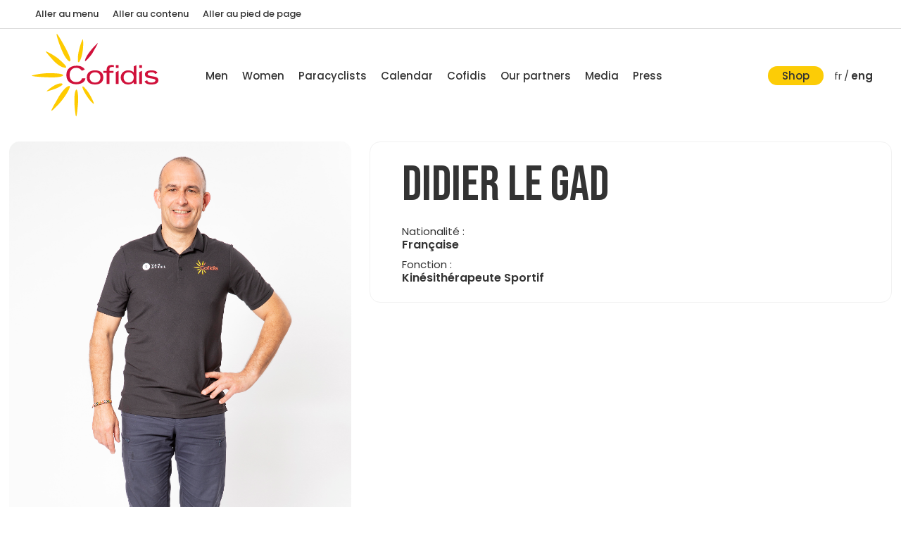

--- FILE ---
content_type: text/html; charset=UTF-8
request_url: https://www.equipecofidis.com/uk/the-team/the-staff/didier-le-gad
body_size: 8419
content:
<!DOCTYPE HTML>
<html lang="uk">

<head>
<meta charset="utf-8">
<meta name="robots" content="index, follow">
<meta name="viewport" content="width=device-width, initial-scale=1, minimum-scale=1">
<meta name="google-site-verification" content="">

<base href="https://www.equipecofidis.com/">

<title>Didier LE GAD | Team Cofidis est une équipe cycliste professionnelle passionnée de vélo et de cyclisme</title>
<meta name="description" content="Didier LE GAD">

<link rel="icon" type="image/png" href="https://www.equipecofidis.com/medias/_site/favicon.png?v=2017">
<link rel="shortcut icon" type="image/png" href="https://www.equipecofidis.com/medias/_site/favicon.png?v=2017">


<link rel="preconnect" href="https://fonts.googleapis.com">
<link rel="preconnect" href="https://fonts.gstatic.com" crossorigin>

<script src="//code.jquery.com/jquery-3.2.1.min.js"></script>

<link rel="stylesheet" href="https://cdnjs.cloudflare.com/ajax/libs/fancybox/3.2.5/jquery.fancybox.min.css">
<script src="https://www.equipecofidis.com/scripts/fancybox/unminified_fancybox.js?v=20231121001"></script>

<!-- MASONRY   -->
<script src="https://unpkg.com/masonry-layout@4/dist/masonry.pkgd.min.js"></script>
<script src="https://www.equipecofidis.com/scripts/masonry/imagesloaded.pkgd.min.js"></script>

<!-- OWL CAROUSEL -->
<link rel="stylesheet" href="https://www.equipecofidis.com/scripts/owlcarousel/assets/owl.carousel.min.css?v=20231121001">
<script src="https://www.equipecofidis.com/scripts/owlcarousel/owl.carousel.js?v=20231121001"></script>

<!-- APPS && FUNCTIONS JS	-->
<script type="text/javascript">
    var baseUrl = 'https://www.equipecofidis.com/';
    var appUrl = 'https://www.equipecofidis.com/ajax';
</script>
<script type="text/javascript" src="https://www.equipecofidis.com/scripts/apps.js?v=20231121001"></script>

<script>
    function checkInTheView() {
      var window_height = $window.height();
      var window_top_position = $window.scrollTop();
      var window_bottom_position = (window_top_position + window_height);

      $('.'+$animation_elements).each(function(){
        var $element = $(this);
        var element_height = $element.outerHeight();
        var element_top_position = $element.offset().top;
        var element_bottom_position = (element_top_position + element_height);   

        if (element_top_position <= window_bottom_position) {
          $element.addClass($animation_type);
        }
      });
    }   
</script>
<!-- iCHECK -->
<script src="https://www.equipecofidis.com/scripts/icheck/icheck.min.js"></script>


<!-- PICTURE FILL   -->
<script>
    // Picture element HTML5 shiv
    document.createElement( "picture" );
</script>
<script src="https://www.equipecofidis.com/scripts/_libs/picturefill.min.js" async></script>

<link href="https://fonts.googleapis.com/css2?family=Bebas+Neue&family=Poppins:wght@200;400;500;600&display=swap" rel="stylesheet">

    <link href="https://www.equipecofidis.com/webroot/templates/reset.css?v=2024-07-31_x044" rel="stylesheet" type="text/css">
    <link href="https://www.equipecofidis.com/webroot/templates/animate.css?v=2024-07-31_x044" rel="stylesheet" type="text/css">

    <link href="https://www.equipecofidis.com/webroot/templates/default/desktop/core/main.css?v=2024-07-31_x044" rel="stylesheet" type="text/css">
    <link href="https://www.equipecofidis.com/webroot/templates/default/desktop/core/shortcuts.css?v=2024-07-31_x044" rel="stylesheet" type="text/css">
    <link href="https://www.equipecofidis.com/webroot/templates/default/desktop/core/layouts.css?v=2024-07-31_x044" rel="stylesheet" type="text/css">
    <link href="https://www.equipecofidis.com/webroot/templates/default/desktop/core/form.css?v=2024-07-31_x044" rel="stylesheet" type="text/css">
    <link href="https://www.equipecofidis.com/webroot/templates/default/desktop/core/lists.css?v=2024-07-31_x044" rel="stylesheet" type="text/css">
    <link href="https://www.equipecofidis.com/webroot/templates/default/desktop/core/filter.css?v=2024-07-31_x044" rel="stylesheet" type="text/css">
    <link href="https://www.equipecofidis.com/webroot/templates/default/desktop/core/sections.css?v=2024-07-31_x044" rel="stylesheet" type="text/css">
    
    <link href="https://www.equipecofidis.com/webroot/templates/default/desktop/nav/navicon.css?v=2024-07-31_x044" rel="stylesheet" type="text/css">
    <link href="https://www.equipecofidis.com/webroot/templates/default/desktop/nav/header.css?v=2024-07-31_x044" rel="stylesheet" type="text/css">
    <link href="https://www.equipecofidis.com/webroot/templates/default/desktop/nav/footer.css?v=2024-07-31_x044" rel="stylesheet" type="text/css">
    <link href="https://www.equipecofidis.com/webroot/templates/default/desktop/nav/steps.css?v=2024-07-31_x044" rel="stylesheet" type="text/css">

    <link href="https://www.equipecofidis.com/webroot/templates/default/desktop/contents/banners.css?v=2024-07-31_x044" rel="stylesheet" type="text/css">
    <link href="https://www.equipecofidis.com/webroot/templates/default/desktop/contents/pictures.css?v=2024-07-31_x044" rel="stylesheet" type="text/css">
    <link href="https://www.equipecofidis.com/webroot/templates/default/desktop/contents/slider.css?v=2024-07-31_x044" rel="stylesheet" type="text/css">
    <link href="https://www.equipecofidis.com/webroot/templates/default/desktop/contents/listings.css?v=2024-07-31_x044" rel="stylesheet" type="text/css">
    <link href="https://www.equipecofidis.com/webroot/templates/default/desktop/contents/home.css?v=2024-07-31_x044" rel="stylesheet" type="text/css">
    <link href="https://www.equipecofidis.com/webroot/templates/default/desktop/contents/videos.css?v=2024-07-31_x044" rel="stylesheet" type="text/css">
    <link href="https://www.equipecofidis.com/webroot/templates/default/desktop/contents/albums.css?v=2024-07-31_x044" rel="stylesheet" type="text/css">
    <link href="https://www.equipecofidis.com/webroot/templates/default/desktop/contents/partners.css?v=2024-07-31_x044" rel="stylesheet" type="text/css">
    <link href="https://www.equipecofidis.com/webroot/templates/default/desktop/contents/auth.css?v=2024-07-31_x044" rel="stylesheet" type="text/css">
    <link href="https://www.equipecofidis.com/webroot/templates/default/desktop/contents/shortcuts.css?v=2024-07-31_x044" rel="stylesheet" type="text/css">

    <link href="https://www.equipecofidis.com/webroot/templates/default/desktop/grids/grids.css?v=2024-07-31_x044" rel="stylesheet" type="text/css">
    <link href="https://www.equipecofidis.com/webroot/templates/default/desktop/grids/header.css?v=2024-07-31_x044" rel="stylesheet" type="text/css">
    <link href="https://www.equipecofidis.com/webroot/templates/default/desktop/grids/medias.css?v=2024-07-31_x044" rel="stylesheet" type="text/css">
    <link href="https://www.equipecofidis.com/webroot/templates/default/desktop/grids/news.css?v=2024-07-31_x044" rel="stylesheet" type="text/css">
    <link href="https://www.equipecofidis.com/webroot/templates/default/desktop/grids/feeds.css?v=2024-07-31_x044" rel="stylesheet" type="text/css">
    <link href="https://www.equipecofidis.com/webroot/templates/default/desktop/grids/pictures.css?v=2024-07-31_x044" rel="stylesheet" type="text/css">
    <link href="https://www.equipecofidis.com/webroot/templates/default/desktop/grids/players.css?v=2024-07-31_x044" rel="stylesheet" type="text/css">
    <link href="https://www.equipecofidis.com/webroot/templates/default/desktop/grids/reports.css?v=2024-07-31_x044" rel="stylesheet" type="text/css">
    <link href="https://www.equipecofidis.com/webroot/templates/default/desktop/grids/events.css?v=2024-07-31_x044" rel="stylesheet" type="text/css">
    <link href="https://www.equipecofidis.com/webroot/templates/default/desktop/grids/masonry.css?v=2024-07-31_x044" rel="stylesheet" type="text/css">


    <link href="https://www.equipecofidis.com/webroot/templates/default/desktop/plugins/addevents.css?v=2024-07-31_x044" rel="stylesheet" type="text/css">
    <link href="https://www.equipecofidis.com/webroot/templates/default/desktop/plugins/newsletter.css?v=2024-07-31_x044" rel="stylesheet" type="text/css">
    <link href="https://www.equipecofidis.com/webroot/templates/default/desktop/plugins/pagination.css?v=2024-07-31_x044" rel="stylesheet" type="text/css">
    <link href="https://www.equipecofidis.com/webroot/templates/default/desktop/plugins/alerts.css?v=2024-07-31_x044" rel="stylesheet" type="text/css">
    <link href="https://www.equipecofidis.com/webroot/templates/default/desktop/plugins/loader.css?v=2024-07-31_x044" rel="stylesheet" type="text/css">
    <link href="https://www.equipecofidis.com/webroot/templates/default/desktop/plugins/tabs.css?v=2024-07-31_x044" rel="stylesheet" type="text/css">
    <link href="https://www.equipecofidis.com/webroot/templates/default/desktop/plugins/up.css?v=2024-07-31_x044" rel="stylesheet" type="text/css">
    <link href="https://www.equipecofidis.com/webroot/templates/default/desktop/plugins/search.css?v=2024-07-31_x044" rel="stylesheet" type="text/css">
    <link href="https://www.equipecofidis.com/webroot/templates/default/desktop/plugins/pathway.css?v=2024-07-31_x044" rel="stylesheet" type="text/css">
    <link href="https://www.equipecofidis.com/webroot/templates/default/desktop/plugins/cookies.css?v=2024-07-31_x044" rel="stylesheet" type="text/css">
    <link href="https://www.equipecofidis.com/webroot/templates/default/desktop/plugins/icheck.css?v=2024-07-31_x044" rel="stylesheet" type="text/css">
    <link href="https://www.equipecofidis.com/webroot/templates/default/desktop/plugins/timeline.css?v=2024-07-31_x044" rel="stylesheet" type="text/css">
    <link href="https://www.equipecofidis.com/webroot/templates/default/desktop/plugins/navicon.css?v=2024-07-31_x044" rel="stylesheet" type="text/css">


    <link href="https://www.equipecofidis.com/webroot/templates/default/desktop/articles/articles.css?v=2024-07-31_x044" rel="stylesheet" type="text/css">
    <link href="https://www.equipecofidis.com/webroot/templates/default/desktop/articles/titles.css?v=2024-07-31_x044" rel="stylesheet" type="text/css">
    <link href="https://www.equipecofidis.com/webroot/templates/default/desktop/articles/columns.css?v=2024-07-31_x044" rel="stylesheet" type="text/css">
    <link href="https://www.equipecofidis.com/webroot/templates/default/desktop/articles/listings.css?v=2024-07-31_x044" rel="stylesheet" type="text/css">
    <link href="https://www.equipecofidis.com/webroot/templates/default/desktop/articles/slider.css?v=2024-07-31_x044" rel="stylesheet" type="text/css">

    <link href="https://www.equipecofidis.com/webroot/templates/default/desktop/sports/players.css?v=2024-07-31_x044" rel="stylesheet" type="text/css">

        <link href="https://www.equipecofidis.com/webroot/templates/default/tablet_landscape/core.css?v=2024-07-31_x044" rel="stylesheet" type="text/css">

        <link href="https://www.equipecofidis.com/webroot/templates/default/tablet_portrait/articles.css?v=2024-07-31_x044" rel="stylesheet" type="text/css">
    <link href="https://www.equipecofidis.com/webroot/templates/default/tablet_portrait/core.css?v=2024-07-31_x044" rel="stylesheet" type="text/css">
    <link href="https://www.equipecofidis.com/webroot/templates/default/tablet_portrait/nav.css?v=2024-07-31_x044" rel="stylesheet" type="text/css">
    <link href="https://www.equipecofidis.com/webroot/templates/default/tablet_portrait/contents.css?v=2024-07-31_x044" rel="stylesheet" type="text/css">
    <link href="https://www.equipecofidis.com/webroot/templates/default/tablet_portrait/grids.css?v=2024-07-31_x044" rel="stylesheet" type="text/css">
    <link href="https://www.equipecofidis.com/webroot/templates/default/tablet_portrait/sports.css?v=2024-07-31_x044" rel="stylesheet" type="text/css">

        <link href="https://www.equipecofidis.com/webroot/templates/default/mobile_landscape/plugins.css?v=2024-07-31_x044" rel="stylesheet" type="text/css">
    <link href="https://www.equipecofidis.com/webroot/templates/default/mobile_landscape/grids.css?v=2024-07-31_x044" rel="stylesheet" type="text/css">
    <link href="https://www.equipecofidis.com/webroot/templates/default/mobile_landscape/sports.css?v=2024-07-31_x044" rel="stylesheet" type="text/css">

        <link href="https://www.equipecofidis.com/webroot/templates/default/mobile_portrait/core.css?v=2024-07-31_x044" rel="stylesheet" type="text/css">
    <link href="https://www.equipecofidis.com/webroot/templates/default/mobile_portrait/contents.css?v=2024-07-31_x044" rel="stylesheet" type="text/css">
    <link href="https://www.equipecofidis.com/webroot/templates/default/mobile_portrait/nav.css?v=2024-07-31_x044" rel="stylesheet" type="text/css">
    <link href="https://www.equipecofidis.com/webroot/templates/default/mobile_portrait/articles.css?v=2024-07-31_x044" rel="stylesheet" type="text/css">
    <link href="https://www.equipecofidis.com/webroot/templates/default/mobile_portrait/plugins.css?v=2024-07-31_x044" rel="stylesheet" type="text/css">
    <link href="https://www.equipecofidis.com/webroot/templates/default/mobile_portrait/grids.css?v=2024-07-31_x044" rel="stylesheet" type="text/css">

        


    

    <style>
        .desktop-hide {
            display: none !important;
        }
        .desktop-display {
            display: block !important;
        }

        @media only screen and (max-width: 1024px), only screen and (max-device-width: 1024px) {
            .tablet-hide {
                display: none !important;
            }
            .tablet-display {
                display: block !important;
            }

        }

        @media only screen and (max-width: 700px), only screen and (max-device-width: 700px) {
            .mobile-hide {
                display: none !important;
            }
            .mobile-display {
                display: block !important;
            }
        }
    </style>
    	<style>
        body {
            background: #FFF;
        }
    </style>
    <link href="https://fonts.googleapis.com/icon?family=Material+Icons" rel="stylesheet">
<script src='https://www.google.com/recaptcha/api.js?hl=fr'></script>

<!-- LAZY LOAD   -->
<script type="text/javascript" src="https://cdnjs.cloudflare.com/ajax/libs/jquery.lazy/1.7.9/jquery.lazy.min.js"></script>
<script type="text/javascript" src="https://cdnjs.cloudflare.com/ajax/libs/jquery.lazy/1.7.9/jquery.lazy.plugins.min.js"></script>

</head>


<body>
    <script type="text/javascript">
        // Load the IFrame Player API code asynchronously.
        var callbacks = []
       var isReady = false

      window.enqueueOnYoutubeIframeAPIReady = function (callback) {
        if(isReady){
          callback()
        } else {
          callbacks.push(callback)
        }
      }

      window.onYouTubeIframeAPIReady = function () {
        isReady = true
        callbacks.forEach(function (callback) {
          callback()
        })
        callbacks.splice(0)
      }

       function launchYoutube(){        
            var tag = document.createElement('script');
            tag.src = "https://www.youtube.com/player_api";
            var firstScriptTag = document.getElementsByTagName('script')[0];
            firstScriptTag.parentNode.insertBefore(tag, firstScriptTag);
/*
            (function () {
              var isReady = false

              window.enqueueOnYoutubeIframeAPIReady = function (callback) {
                if(isReady){
                  callback()
                } else {
                  callbacks.push(callback)
                }
              }

              window.onYouTubeIframeAPIReady = function () {
                isReady = true
                callbacks.forEach(function (callback) {
                  callback()
                })
                callbacks.splice(0)
              }
            })();
*/
        }
    </script>   
    <div id="fb-root"></div>
    <script>
        function launchFacebook(){
           apps.initFacebook();
       }
   </script>
    <script type="text/javascript">
        function launchTwitter(){        
            (function(){var s = document.getElementsByTagName("script")[0];
            var b = document.createElement("script");
            b.type = "text/javascript";b.async = true;
            b.src = "https://platform.twitter.com/widgets.js";
            s.parentNode.insertBefore(b, s);})();
        }
    </script>   
    <script src="https://tag.aticdn.net/632855/smarttag.js"></script>
<script type="text/javascript"> 
	function launchGA(){
		var tag = new ATInternet.Tracker.Tag();
		tag.events.send("page.display", {
			"page"  : window.location.href,
		})
	}
</script>    <script>
        window.axeptioSettings = {
          clientId: "606573886ac944450ff49e86",
          cookiesVersion: "equipecofidis-base",
        };
         
        (function(d, s) {
          var t = d.getElementsByTagName(s)[0], e = d.createElement(s);
          e.async = true; e.src = "//static.axept.io/sdk.js";
          t.parentNode.insertBefore(e, t);
        })(document, "script");
    </script>
    <script>
        void 0 === window._axcb && (window._axcb = []);
        window._axcb.push(function(axeptio) {
            axeptio.on("cookies:complete", function(choices) {
                if(choices.audience) {
                   launchGA();
                }
                if(choices.reseaux) {
                    launchFacebook();
                    launchTwitter();
                    launchYoutube();
                }            
            });
        });
    </script>
	<div id="site-container" class="theme-wrapper default">
        <header role="banner">
	<div class="header-desktop">
	<nav class="navbar" aria-label="Liens d'évitements">
		<div class="container">
			<ul class="navbar-nav">
				<li class="nav-item">
					<a href="the-team/the-staff/didier-le-gad#main-menu" class="nav-link">Aller au menu</a>
				</li>
				<li class="nav-item">
					<a href="the-team/the-staff/didier-le-gad#content-container" class="nav-link">Aller au contenu</a>
				</li>
				<li class="nav-item">
					<a href="the-team/the-staff/didier-le-gad#footer" class="nav-link">Aller au pied de page</a>
				</li>
			</ul>
		</div>
	</nav>
	<div class="container">

				<div class="logo-wrapper">
							<a class="head-logo" aria-label="lien vers l'accueil du site Equipe Cofidis" id="nav-logo-desk" href="uk/home">
					<img src="https://www.equipecofidis.com/medias/_site/header/logo-cofidis-vecto.svg" alt="logo Equipe Cofidis, retour vers l'accueil du site">
				</a>
						</div>

		<nav class="nav-main" id="main-menu" role="navigation" aria-label="Menu principal">
			<ul class="menubar-navigation" role="menu" aria-label="Menu principal Equipe Cofidis">
						<li role="presentation" class="">
				    <a role="menuitem" href="uk/men" class="link-a none none" aria-label="voir la page Men" target="_self">
	    	Men	    </a>
					</li>
		<li role="presentation" class="">
				    <a role="menuitem" href="uk/women" class="link-a none none" aria-label="voir la page Women" target="_self">
	    	Women	    </a>
					</li>
		<li role="presentation" class="">
				    <a role="menuitem" href="uk/paracyclists" class="link-a none none" aria-label="voir la page Paracyclists" target="_self">
	    	Paracyclists	    </a>
					</li>
		<li role="presentation" class="">
				    <a role="menuitem" href="uk/the-team/the-calendar-of-races" class="link-a none none" aria-label="voir la page Calendar" target="_self">
	    	Calendar	    </a>
					</li>
		<li role="presentation" class="link-wsub">
					<a href="#" role="menuitem" id="sub_1555-button" aria-controls="sub_1555-menu" aria-haspopup="true" aria-expanded="false" class="link-a none " aria-label="voir la page Cofidis">
			Cofidis		</a>
							<ul id="sub_1555-menu" class="sublink-wrapper" role="menu" aria-labelledby="sub_1555-button">
											<li role="presentation" class="sub-link-container ">
										<a href="uk/cofidis" class="sub-link1 " aria-label="voir la page Cofidis" title="voir la page Cofidis" target="_self">
			Cofidis		</a>
	    							</li>					
														<li role="presentation" class="sub-link-container ">
										<a href="uk/cofidis-cyclism" class="sub-link1 " aria-label="voir la page Cofidis Cyclism" title="voir la page Cofidis Cyclism" target="_self">
			Cofidis Cyclism		</a>
	    							</li>					
														<li role="presentation" class="sub-link-container ">
										<a href="uk/cofidis/cofidis-is-committed" class="sub-link1 " aria-label="voir la page Cofidis is committed" title="voir la page Cofidis is committed" target="_self">
			Cofidis is committed		</a>
	    							</li>					
										</ul>
				</li>
		<li role="presentation" class="">
				    <a role="menuitem" href="uk/our-partners" class="link-a none none" aria-label="voir la page Our partners" target="_self">
	    	Our partners	    </a>
					</li>
		<li role="presentation" class="link-wsub">
					<a href="#" role="menuitem" id="sub_68-button" aria-controls="sub_68-menu" aria-haspopup="true" aria-expanded="false" class="link-a none " aria-label="voir la page Media">
			Media		</a>
							<ul id="sub_68-menu" class="sublink-wrapper" role="menu" aria-labelledby="sub_68-button">
											<li role="presentation" class="sub-link-container ">
										<a href="uk/news-and-media/photo-albums" class="sub-link1 " aria-label="voir la page Photo albums" title="voir la page Photo albums" target="_self">
			Photo albums		</a>
	    							</li>					
														<li role="presentation" class="sub-link-container ">
										<a href="uk/news-and-media/videos" class="sub-link1 " aria-label="voir la page Videos" title="voir la page Videos" target="_self">
			Videos		</a>
	    							</li>					
														<li role="presentation" class="sub-link-container ">
										<a href="uk/news" class="sub-link1 " aria-label="voir la page " title="voir la page " target="_self">
					</a>
	    							</li>					
										</ul>
				</li>
		<li role="presentation" class="">
				    <a role="menuitem" href="uk/press" class="link-a last none" aria-label="voir la page Press" target="_self">
	    	Press	    </a>
					</li>
			</ul>
		</nav>

		<ul class="nav-shortcuts">
			<li>
				<a href="https://www.shop.equipecofidis.com/" class="shop" aria-label="Voir la boutique" title="Voir la boutique">
					Shop				</a>
			</li>
						<li>
				<a href="fr/l-equipe/le-staff/didier-le-gad" lang="fr" aria-label="fr :  accéder au site français" title="fr :  accéder au site français" class="lang " >
					fr
				</a>
			</li>
			<li>
				<span>/</span>
			</li>
			<li>
				<a href="uk/the-team/the-staff/didier-le-gad" lang="en" aria-label="eng : Langue active -  accéder au site anglais" title="eng : Langue active -  accéder au site anglais" class="lang is-active" aria-current="true">
					eng
				</a>
			</li>
		</ul>
	</div>
</div>
<script>
	/*
	$(".link-wsub").mouseenter(function(){
		$(this).find(".sublink-wrapper").show();
	}).mouseleave(function(){
		$(this).find(".sublink-wrapper").hide();
	});
	*/

	document.addEventListener('DOMContentLoaded', function() {
		const mainMenuLinks = document.querySelectorAll('.nav-main .link-a');
		const subMenus = document.querySelectorAll('.sublink-wrapper');

		mainMenuLinks.forEach(link => {
			link.addEventListener('focus', event => {
				closeAllSubMenus(); // Ferme tous les sous-menus ouverts
				openSubMenu(event.target); // Ouvre le sous-menu pertinent
			});
		});

		document.addEventListener('keydown', function(event) {
			if (event.key === 'Escape') {
				closeAllSubMenus();
			}
		});

		function openSubMenu(link) {
			const subMenu = link.nextElementSibling;
			if (subMenu && subMenu.classList.contains('sublink-wrapper')) {
				subMenu.style.display = 'block';
				// Mettre le focus sur le premier élément du sous-menu
				const firstSubMenuItem = subMenu.querySelector('a');
				if (firstSubMenuItem) {
					firstSubMenuItem.tabIndex = 0;
					firstSubMenuItem.focus();
				}
			}
		}

		function closeAllSubMenus() {
			subMenus.forEach(subMenu => {
				subMenu.style.display = 'none';
				// Réinitialiser le tabindex des éléments du sous-menu
				const items = subMenu.querySelectorAll('a');
				items.forEach(item => {
					item.tabIndex = -1;
				});
			});
		}

		function isMovingFocusBackward(event) {
			return event.relatedTarget && event.shiftKey;
		}

		// Gestion du focus pour naviguer à travers les éléments du sous-menu
		subMenus.forEach(subMenu => {
			const subMenuItems = subMenu.querySelectorAll('a');
			subMenuItems.forEach((item, index) => {
				item.addEventListener('keydown', event => {
					if (event.key === 'Tab') {
						event.preventDefault();
						const nextIndex = event.shiftKey ? index - 1 : index + 1;
						if (nextIndex >= 0 && nextIndex < subMenuItems.length) {
							subMenuItems[nextIndex].focus();
						} else {
							closeAllSubMenus();
							// Focus sur le prochain élément du menu principal
							if (nextIndex >= subMenuItems.length) {
								const nextMainMenuLink = link.nextElementSibling;
								if (nextMainMenuLink) {
									nextMainMenuLink.focus();
								}
							}
						}
					}
				});
			});

			// Gestion de la perte de focus du premier élément du sous-menu
			if (subMenuItems.length > 0) {
				const firstSubMenuItem = subMenuItems[0];
				firstSubMenuItem.addEventListener('focusout', event => {
					if (event.relatedTarget && !subMenu.contains(event.relatedTarget)) {
						const parentLink = subMenu.parentElement.querySelector('.link-a');
						if (parentLink && isMovingFocusBackward(event)) {
							event.preventDefault();
							parentLink.focus();
						}
					}
				});
			}
			// Gestion de la perte de focus du premier élément du sous-menu
			if (subMenuItems.length > 0) {
				const firstSubMenuItem = subMenuItems[0];
				firstSubMenuItem.addEventListener('keydown', event => {
					if (event.key === 'Tab' && event.shiftKey) {
						// Vérifier si c'est le premier élément du sous-menu
						if (firstSubMenuItem === document.activeElement) {
							event.preventDefault();
							const parentLink = subMenu.parentElement.querySelector('.link-a');
							if (parentLink) {
								parentLink.focus();
							}
						}
					}
				});
			}
		});
	});
</script><div class="header-mobile" role="banner">
    <div class="container">
        <a class="head-logo" id="nav-logo" href="uk/home" title="Accueil site Equipe Cofidis" aria-label="Accueil site Equipe Cofidis" tabindex="0">
            <img src="https://www.equipecofidis.com/medias/_site/header/logo-cofidis-100.png" height="100" alt="logo Equipe Cofidis, retour vers l'accueil du site">
        </a>

        <div class="nav-button">
            <a href="#" class="mobile-open" aria-expanded="false" aria-label="Ouvrir le menu principal" title="Ouvrir le menu principal">
                <i class="material-icons" lang="en">menu</i>
            </a>  
        </div>
    </div>
</div>

<div class="mobile-wrapper">
    <div class="header-mobile">
        <div class="container">
            <a class="head-logo" href="">
                <img src="https://www.equipecofidis.com/medias/_site/header/logo-cofidis-100.png" height="100" height="100" alt="logo Equipe Cofidis, retour vers l'accueil du site">
            </a>
            <div class="nav-button">
                <a href="#" class="mobile-close" aria-expanded="true" aria-label="Fermer le menu principal" title="Fermer le menu principal">
                    <i class="material-icons" lang="en">close</i>
                </a>  
            </div>
        </div>
    </div>
    <div class="mobile-inside">
        <ul class="langues-wrapper nochange">
                        <li>
                <a href="fr/l-equipe/le-staff/didier-le-gad" class="" aria-label="Changer de langue, passer le site en français" title="Changer de langue, passer le site en français">
                    fr
                </a>
            </li>
            <li>
                <span>/</span>
            </li>
            <li>
                <a href="uk/the-team/the-staff/didier-le-gad" class="is-active" aria-label="Changer de langue, passer le site en anglais" title="Changer de langue, passer le site en anglais">
                    eng
                </a>
            </li>
        </ul>

        <nav class="links-wrapper" role="navigation">
            <ul class="nochange">
                <li class="link link-wrapper " role="presentation">
			<a href="uk/men" class="link-a" target="_self" aria-expanded="false" role="menuitem" aria-label="voir la page : Men" title="voir la page : Men" >
			Men		</a>
			</li><li class="link link-wrapper " role="presentation">
			<a href="uk/women" class="link-a" target="_self" aria-expanded="false" role="menuitem" aria-label="voir la page : Women" title="voir la page : Women" >
			Women		</a>
			</li><li class="link link-wrapper " role="presentation">
			<a href="uk/paracyclists" class="link-a" target="_self" aria-expanded="false" role="menuitem" aria-label="voir la page : Paracyclists" title="voir la page : Paracyclists" >
			Paracyclists		</a>
			</li><li class="link link-wrapper " role="presentation">
			<a href="uk/the-team/the-calendar-of-races" class="link-a" target="_self" aria-expanded="false" role="menuitem" aria-label="voir la page : Calendar" title="voir la page : Calendar" >
			Calendar		</a>
			</li><li class="link link-wrapper " role="presentation">
			<a href="#" class="link-a link-wsub link-wsub-block" role="menuitem" aria-expanded="false" aria-label="voir la page : Cofidis" title="voir la page : Cofidis" >
			Cofidis		</a>
					<ul role="menu" class="link-sub nochange" >
										<li role="presentation">
								<a href="uk/cofidis" class="link-s " target="_self" role="menuitem" aria-label="voir la page Cofidis" title="voir la page Cofidis">
									Cofidis								</a>
							</li>
														<li role="presentation">
								<a href="uk/cofidis-cyclism" class="link-s " target="_self" role="menuitem" aria-label="voir la page Cofidis Cyclism" title="voir la page Cofidis Cyclism">
									Cofidis Cyclism								</a>
							</li>
														<li role="presentation">
								<a href="uk/cofidis/cofidis-is-committed" class="link-s " target="_self" role="menuitem" aria-label="voir la page Cofidis is committed" title="voir la page Cofidis is committed">
									Cofidis is committed								</a>
							</li>
									</ul>
		</li><li class="link link-wrapper " role="presentation">
			<a href="uk/our-partners" class="link-a" target="_self" aria-expanded="false" role="menuitem" aria-label="voir la page : Our partners" title="voir la page : Our partners" >
			Our partners		</a>
			</li><li class="link link-wrapper " role="presentation">
			<a href="#" class="link-a link-wsub link-wsub-block" role="menuitem" aria-expanded="false" aria-label="voir la page : Media" title="voir la page : Media" >
			Media		</a>
					<ul role="menu" class="link-sub nochange" >
										<li role="presentation">
								<a href="uk/news-and-media/photo-albums" class="link-s " target="_self" role="menuitem" aria-label="voir la page Photo albums" title="voir la page Photo albums">
									Photo albums								</a>
							</li>
														<li role="presentation">
								<a href="uk/news-and-media/videos" class="link-s " target="_self" role="menuitem" aria-label="voir la page Videos" title="voir la page Videos">
									Videos								</a>
							</li>
														<li role="presentation">
								<a href="uk/news" class="link-s " target="_self" role="menuitem" aria-label="voir la page " title="voir la page ">
																	</a>
							</li>
									</ul>
		</li><li class="link link-wrapper " role="presentation">
			<a href="uk/press" class="link-a" target="_self" aria-expanded="false" role="menuitem" aria-label="voir la page : Press" title="voir la page : Press" >
			Press		</a>
			</li>            </ul>
        </nav>                

        <ul class="rs-wrapper nochange">
            <li>
                <a href="https://www.shop.equipecofidis.com/" target="_blank" class="shop" aria-label="Voir la boutique" title="Voir la boutique">
                        Shop                </a>
            </li>
        </ul>
        <ul class="rs-wrapper nochange">
            <li>
                <a href="https://www.facebook.com/TeamCofidis/" target="_blank" aria-label="Voir la page Facebook de l'Equipe Cofidis" title="Voir la page Facebook de l'Equipe Cofidis" target="_blank">
                    <img src="https://www.equipecofidis.com/medias/_site/feeds/link_facebook.png" alt="logo facebook">
                </a>
            </li>
            <li>
                <a href="https://twitter.com/TeamCOFIDIS" target="_blank" aria-label="Voir la page Twitter de l'Equipe Cofidis" title="Voir la page Twitter de l'Equipe Cofidis" target="_blank">
                    <img src="https://www.equipecofidis.com/medias/_site/feeds/link_twitter.png" alt="logo twitter">
                </a>
            </li>
            <li>
                <a href="https://www.instagram.com/teamcofidis/" target="_blank" aria-label="Voir la page Instagram de l'Equipe Cofidis" title="Voir la page Instagram de l'Equipe Cofidis" target="_blank">
                    <img src="https://www.equipecofidis.com/medias/_site/feeds/link_instagram.png" alt="logo instagram">
                </a>
            </li>
            <li>
                <a href="https://www.strava.com/clubs/CofidisMyTeam" target="_blank" aria-label="Voir la page Strava de l'Equipe Cofidis" title="Voir la page Strava de l'Equipe Cofidis" target="_blank">
                    <img src="https://www.equipecofidis.com/medias/_site/feeds/link_strava.png" alt="logo strava">
                </a>
            </li>
        </ul>
    </div>
</div>  
<script>
$(document).on('click', ".link-wsub", function(e){
    var $wrap = $(this).parents('.link-wrapper').find('.link-sub');
    var $parent = $(this).parents('.link-wrapper');
    if($parent.hasClass('active'))
    {    
        $wrap.slideUp();
        $parent.removeClass('active');
        $parent.attr('aria-expanded', false);
    } else {
        $('.link-sub').slideUp();
        $('.link-wrapper').removeClass('active');
        $wrap.slideDown();
        $parent.addClass('active');
        $parent.attr('aria-expanded', true);
    }
});
</script>


	</header>
<script>
$(document).on('click', ".switch-nav", function(){
	if($(".site-nav").hasClass('nope'))
	{	
		$(".site-nav").addClass('is-enable').removeClass('is-out nope');
	} else {
		$(".site-nav").removeClass('is-enable').addClass('is-out').delay(1000).queue(function(next){
		    $(this).addClass("nope");
		    next();
		});
	}
});

// MENU MOBILE
var $site_height = $("body").height() + 200;

$(document).on('click', ".mobile-open", function(e){
	e.preventDefault();
    $(".mobile-wrapper").css('min-height', $site_height+'px');
    $(".mobile-inside").css('min-height', $site_height+'px');

    $("#site-container").css({'height': $site_height+'px', 'overflow':'hidden'});

    $(".mobile-wrapper").addClass('is-active');
});

$(document).on('click', ".mobile-close", function(e){
	e.preventDefault();
    $("#site-container").css({'height': 'initial', 'overflow':'initial'});

    $(".mobile-wrapper").removeClass('is-active');
});
$(document).on('click', ".link-wsub-block", function(e){
	e.preventDefault();
});

// ACCORDEONS
$(document).on('click', ".level0-link", function(){
    var wrapper = $(this).parents('.level0-wrapper');

    if($(this).hasClass('is-active'))
    {
        $(this).toggleClass('is-active');
        wrapper.find('.sublink-wrapper').slideToggle();
    } else {
        $('.sublink-wrapper').slideUp();
        $(".level0-link").removeClass('is-active');
        $(this).toggleClass('is-active');
        wrapper.find('.sublink-wrapper').slideToggle();
    }
});
$(document).on('click', ".level1-link", function(){
    var wrapper = $(this).parents('.level1-wrapper');

    wrapper.toggleClass('is-active');
    wrapper.find('.level2-wrapper').slideToggle();
});

</script>
        <div id="content-container" role="main">
            		<section class=" " style="">
			<div class="container100 p0 m0">
			   						<div class="column  p0 m0" style="">
																		<div id="110" class="p0 m0 " style="">
												<div class="players-wrapper">
	<div class="players-picture">
		<img src="https://www.equipecofidis.com/medias/sports/img-0103_1864724897.jpg">
	</div>
	<div class="players-infos">
		<div class="name">
			Didier			<span>LE GAD</span>
		</div>
		<div class="infos">
								<div class="row">
						<div class="label">Nationalité : </div>
						<div class="value">Française</div>
											</div>
			   							<div class="row">
						<div class="label">Fonction : </div>
						<div class="value">Kinésithérapeute Sportif</div>
											</div>
			   					
					</div>
	</div>
	<div class="clear"></div>
	
</div>

											</div>
																	</div>
										<div class="clear"></div>
			</div>
		</section>
	   		<section class=" " style="">
			<div class="container p0 m0">
			   						<div class="column  p0 m0" style="">
																		<div id="113" class="p0 m0 " style="">
																							</div>
																	</div>
										<div class="clear"></div>
			</div>
		</section>
	   		<section class=" " style="">
			<div class="container p0 m0">
			   						<div class="column  p0 m0" style="">
																		<div id="116" class="p0 m0 " style="">
																							</div>
																	</div>
										<div class="clear"></div>
			</div>
		</section>
	   		<section class=" " style="">
			<div class="container p0 m0">
			   						<div class="column  p0 m0" style="">
																		<div id="119" class="p0 m0 " style="">
												
											</div>
																	</div>
										<div class="clear"></div>
			</div>
		</section>
	   		<section class=" " style="">
			<div class="container p0 m0">
			   						<div class="column  p0 m0" style="">
																		<div id="122" class="p0 m0 " style="">
																							</div>
																	</div>
										<div class="clear"></div>
			</div>
		</section>
	   
            <div class="clear"></div>
        </div>
        <footer id="footer" role="contentinfo">
    <div class="container">
        <ul class="footer-rs nochange">
            <li>
                <a href="https://www.facebook.com/TeamCofidis/" role="link" aria-label="accès à la page Facebook de l'Equipe Cofidis" title="accès à la page Facebook de l'Equipe Cofidis" target="_blank">
                    <img src="https://www.equipecofidis.com/medias/_site/banners/link_facebook_black.png" alt="logo réseaux sociaux facebook">
                </a>
            </li>
            <li>
                <a href="https://twitter.com/TeamCOFIDIS" role="link" aria-label="accès à la page Twitter de l'Equipe Cofidis" title="accès à la page Twitter de l'Equipe Cofidis" target="_blank">
                    <img src="https://www.equipecofidis.com/medias/_site/banners/link_twitter_black.png" alt="logo réseaux sociaux twitter">
                </a>
            </li>
            <li>
                <a href="https://www.instagram.com/teamcofidis/" role="link" aria-label="accès à la page Instagram de l'Equipe Cofidis" title="accès à la page Instagram de l'Equipe Cofidis" target="_blank">
                    <img src="https://www.equipecofidis.com/medias/_site/banners/link_instagram_black.png" alt="logo réseaux sociaux instagram">
                </a>
            </li>
            <li>
                <a href="https://www.strava.com/clubs/CofidisMyTeam" role="link" aria-label="accès à la page Strava de l'Equipe Cofidis" title="accès à la page Strava de l'Equipe Cofidis" target="_blank">
                    <img src="https://www.equipecofidis.com/medias/_site/banners/link_strava_black.png" alt="logo réseaux sociaux strava">
                </a>
            </li>
            <li>
                <a href="https://www.linkedin.com/company/la-team-cofidis" role="link" aria-label="accès à la page Linkedin de l'Equipe Cofidis" title="accès à la page Linkedin de l'Equipe Cofidis" target="_blank">
                    <img src="https://www.equipecofidis.com/medias/_site/banners/link_linkedin_black.png" alt="logo réseaux sociaux linkedin">
                </a>            
            </li>
            <li>
                <a href="https://www.tiktok.com/@teamcofidis" role="link" aria-label="accès à la page Tiktok de l'Equipe Cofidis" title="accès à la page Tiktok de l'Equipe Cofidis" target="_blank">
                    <img src="https://www.equipecofidis.com/medias/_site/banners/link_tiktok_black.png" alt="logo réseaux sociaux tiktok">
                </a> 
            </li>
            <li>
                <a href="https://www.youtube.com/channel/UCRKuYSZExqqFp6mYkxqTiUw" role="link" aria-label="accès à la page Youtube de l'Equipe Cofidis" title="accès à la page Youtube de l'Equipe Cofidis" target="_blank">
                    <img src="https://www.equipecofidis.com/medias/_site/banners/link_youtube_black.png" alt="logo réseaux sociaux youtube">
                </a> 
            </li>
        </ul>
        <h2 class="footer-partners-title">our partners</h2>
        	<ul class="footer-partners nochange">
					<li>
			<a role="link" href="https://www.lookcycle.com/fr/" target="_blank" aria-label="lien vers la page du partenaire de l'Equipe Codifis : LOOK" title="lien vers la page du partenaire de l'Equipe Codifis : LOOK">
					<img src="https://www.equipecofidis.com/medias/articles/look_1782511520.png" alt="logo du partenaire LOOK">
				</a>
			</li>
						<li>
			<a role="link" href="https://www.uvex-sports.com/en/bike" target="_blank" aria-label="lien vers la page du partenaire de l'Equipe Codifis : Uvex" title="lien vers la page du partenaire de l'Equipe Codifis : Uvex">
					<img src="https://www.equipecofidis.com/medias/articles/logo-uvex_1292139032.jpg" alt="logo du partenaire Uvex">
				</a>
			</li>
						<li>
			<a role="link" href="https://www.etxeondo.com/fr/" target="_blank" aria-label="lien vers la page du partenaire de l'Equipe Codifis : Etxeondo" title="lien vers la page du partenaire de l'Equipe Codifis : Etxeondo">
					<img src="https://www.equipecofidis.com/medias/articles/logo-etxeondo-v2_2090978876.png" alt="logo du partenaire Etxeondo">
				</a>
			</li>
						<li>
			<a role="link" href="https://www.campagnolo.com/ww-fr/" target="_blank" aria-label="lien vers la page du partenaire de l'Equipe Codifis : " title="lien vers la page du partenaire de l'Equipe Codifis : ">
					<img src="https://www.equipecofidis.com/medias/articles/logo-campagnolo_271793474.png" alt="logo du partenaire ">
				</a>
			</li>
						<li>
			<a role="link" href="https://www.selleitalia.com/fr/" target="_blank" aria-label="lien vers la page du partenaire de l'Equipe Codifis : Selle Italia" title="lien vers la page du partenaire de l'Equipe Codifis : Selle Italia">
					<img src="https://www.equipecofidis.com/medias/articles/logo-selle-italia-2020_1132876779.jpg" alt="logo du partenaire Selle Italia">
				</a>
			</li>
				</ul>
	    </div>
    <div class="container">
        <ul class="baseline nochange">
            <li>
                <a href="uk/" role="link" title="Plan du site" aria-label="Plan du site">
                Plan du site                </a>
            </li>
        </ul>
        <ul class="baseline nochange">
            <li>
                <a href="javascript:showAxeptioButton()">
                    Change your cookie preferences                </a>
            </li>
            <li>
                &nbsp;&nbsp;| &nbsp;&nbsp;
            </li>
            <li>
                <a href="uk/cookies-information" role="link" title="Politique de cookies du site Equipe Cofidis" aria-label="Politique de cookies du site Equipe Cofidis">
                    Cookies policy                </a>
            </li>
            <li>
                &nbsp;&nbsp;| &nbsp;&nbsp;
            </li>
            <li>
                <a href="uk/" role="link" title="Politique de confidentialité du site Equipe Cofidis" aria-label="Politique de confidentialité du site Equipe Cofidis">privacy police</a> 
            </li>
            <li>
                &nbsp;&nbsp;| &nbsp;&nbsp;
            </li>
            <li>
                <a href="uk/accessibility/accessibility-declaration" role="link" title="Accessibilité non conforme du site Equipe Cofidis" aria-label="Accessibilité non conforme du site Equipe Cofidis">Compliant accessibility</a>
            </li>
            <li>
                &nbsp;&nbsp;| &nbsp;&nbsp;
            </li>
            <li>
                <a href="uk/Legal-Notice" role="link" title="Mentions Légales du site Equipe Cofidis" aria-label="Mentions Légales du site Equipe Cofidis">Legal notice </a>
            </li>
        </ul>
    </div>
</footer>
    </div>
    <script>
        /*  FANCYBOX    */
        $('[data-fancybox]').fancybox({
            'title': this.title,
            buttons : [
                'fullScreen',
                'close'
            ],
        });
        $('[data-fancybox="images"]').fancybox({
          thumbs : {
            autoStart : true
          },
          buttons : [
            'slideShow',
            'fullScreen',
            'thumbs',          
            'close'
          ]
        });
        $('[data-fancybox="gallery"]').fancybox({
          thumbs : {
            autoStart : true
          },
          buttons : [
            'slideShow',
            'fullScreen',
            'thumbs',          
            'close'
          ]
        });

        /*  CHECK IN THE VIEW */
        var $animation_elements = $('.animation-element');
        var $window = $(window);

        function check_if_in_view() {
          var window_height = $window.height();
          var window_top_position = $window.scrollTop();
          var window_bottom_position = (window_top_position + window_height);
         
          $.each($animation_elements, function() {
            var $element = $(this);
            var element_height = $element.outerHeight();
            var element_top_position = $element.offset().top;
            var element_bottom_position = (element_top_position + element_height);
         
            //check to see if this current container is within viewport
            if ((element_bottom_position >= window_top_position) &&
                (element_top_position <= window_bottom_position)) {
              $element.addClass('in-view');
            } else {
            //  $element.removeClass('in-view');
            }
          });
        }

        $window.on('scroll resize', check_if_in_view);
        $window.trigger('scroll');

        $('.lazyload').lazy({
              effect: "fadeIn",
              effectTime: 1000,
              threshold: 0
        });

        $(document).on('click', '.shares-more-show', function(){
            var $id = $(this).attr('id');

            $(".shares-more-show-"+$id).hide();
            $(".shares-more-hide-"+$id).show();
            $("#"+$id+"-files").slideDown();
        });
        $(document).on('click', '.shares-more-hide', function(){
            var $id = $(this).attr('id');

            $(".shares-more-show-"+$id).show();
            $(".shares-more-hide-"+$id).hide();
            $("#"+$id+"-files").slideUp();
        });


        $(".tabs-button").off("click");
        $(document).on('click','.tabs-button', function(t){
            var tab_parent = $(this).parents(".tabs-container");
            var tab_id = $(this).attr('data-id');
                    
            //  desactive
            tab_parent.find('.tabs-content').removeClass('active').slideUp();
            tab_parent.find('.tabs-button').removeClass('active');
            tab_parent.find('.tabs-button').attr('aria-current', false);
            tab_parent.find('.tabs-button').attr('title', function(index, currentTitle) {
                return currentTitle.replace("Onglet actif : ", "");
            });

            
            //  active
            $("#"+tab_id).addClass('active').slideDown();
            $(this).addClass('active');
            $(this).attr('aria-current', true);
            $(this).attr('title', function(index, currentTitle) {
                return "Onglet actif : "+currentTitle;
            });
        });
    </script>

      <button id="button-up" role="button" aria-label="Retour vers le haut de la page" title="Retour vers le haut de la page">
        <i class="material-icons" aria-hidden="true" lang="en">keyboard_arrow_up</i>
    </button>
    <script>
        $('#button-up').click(function() {
            $('html,body').animate({scrollTop: 0}, 'slow');
        });

        $(window).scroll(function(){
            if($(window).scrollTop()<50){
                $('#button-up').fadeOut();
            }
            else{
                $('#button-up').fadeIn();
            }
        });
    </script>

<div id="plugin-view-messages-wrapper">
    <div id="plugin-view-messages-errors">

        <div class="alert-wrapper delete">
            <div class="text">
                <div class="plugin-view-messages-content"></div>
            </div>
        </div>

    </div>
    <div id="plugin-view-messages-success">

        <div class="alert-wrapper success">
            <div class="text">
                <div class="plugin-view-messages-content"></div>
            </div>
        </div>

    </div>
</div>

    
</body>
</html>


--- FILE ---
content_type: text/css
request_url: https://www.equipecofidis.com/webroot/templates/reset.css?v=2024-07-31_x044
body_size: 733
content:
/* ------------------------------------------------------------------------ 		
			
	 RESET

	 ------------------------------------------------------------------------		*/
* {
	-webkit-box-sizing: border-box;
	-moz-box-sizing: border-box;
	box-sizing: border-box;
}

html {
	height: 100%;
	font-size: 62.5%;
}

html,
body,
label {
	margin: 0;
	padding: 0;
}
ul,
ol {
	margin: 0 0 0 30px;
	padding-left: 25px;
}
ul {
	list-style: disc;
}

code,
pre,
samp {
	white-space: pre-wrap;
	font-family: consolas, 'DejaVu Sans Mono', courier, monospace;
}
code { line-height: 1em; }
table { margin-bottom: 21px; }
.m-reset { margin: 0 !important; }
.p-reset { padding: 0 !important; }

li ul,
li ol {
	margin-top: 0;
	margin-bottom: 0;
	padding: 3px 0;
}

article, aside, details, figcaption, figure, footer, header, hgroup, nav, section {
	display: block;
}
figure {
	margin: 0px;
}

textarea, table, td, th, code, pre, samp, div, p {
	word-wrap: keep-all;
	-webkit-hyphens: none;
	-moz-hyphens: none;
	-ms-hyphens: none;
	-o-hyphens: none;
	hyphens: none;
}

p,
ul,
ol,
dl,
blockquote,
pre,
td,
th,
label {
	font-size: 1em; /* equiv 14px */
}
blockquote {
	margin: 0;
	display: inline;
}

/* links */
a {
	color: #333333;
	text-decoration: none;
}
a:hover {
	text-decoration: none;
}

/* paragraphs */
p {
	margin: 0;
	padding: 5px 0 10px 0;
}
p a { color: #333333; }

/* pictures */
img {
	vertical-align: middle;
}
a img { border: 0; }

sup {
	vertical-align: super;
	font-size: 9px;
}




/* ------------------------------------------------------------------------ 		
			
	 FORM RESET

	 ------------------------------------------------------------------------		*/
input[type=submit] {
}
option {
	padding: 0 10px;
}
button,
input[type="button"],
input[type="reset"],
input[type="submit"] {
}
input[type="checkbox"],
input[type="radio"] {
	padding: 0; /* Corrects excess space around these inputs in IE8/9 */
	*width: 13px; *height: 13px; /* Corrects excess space around these inputs in IE7 */
}
input[type="search"] { -webkit-appearance: textfield; }




--- FILE ---
content_type: text/css
request_url: https://www.equipecofidis.com/webroot/templates/default/desktop/core/main.css?v=2024-07-31_x044
body_size: 1100
content:
/* ------------------------------------------------------------------------ 		
			
	 == GLOBAL ==

	 ------------------------------------------------------------------------		*/
body {
	width: 100%;
	height: 100%;
	font-family: 'Poppins', sans-serif;
	font-size: 12px;
	color: #333333;
	line-height: 1.2;
    background: #FFF;
}


/* ------------------------------------------------------------------------ 		
			
	 == GLOBAL ==
	 ------------------------------------------------------------------------ 
			CONTAINER
	 ------------------------------------------------------------------------		*/
div#site-container { /* contient le contenu de la page */
	position: relative;
    overflow: hidden;
}
div#content-container {
	position: relative;
	min-height: 600px;
}
div.container, .container990 {
	margin: 0 auto; 
	position: relative;
	width: 1200px;
}
div.container1080 {
	margin: 0 auto; 
	position: relative;
	width: 1000px;
}
div.container1005 {
	margin: 0 auto; 
	position: relative;
	width: 1000px;
}
div.container700 {
	margin: 0 auto; 
	position: relative;
	width: 700px;
}
div.container100 {
	margin: 0; 
	position: relative;
	width: 100%;
}

div.column660 {
	margin: 0; 
	position: relative;
	width: 690px;
	float: left;
}
div.column290 {
	margin: 0; 
	position: relative;
	width: 290px;
	float: right;
}



/* ------------------------------------------------------------------------ 		

		HEADER
		
	 ------------------------------------------------------------------------		*/
header {
    width: 100%;
}



 /* ------------------------------------------------------------------------        

       FOOTER
        
     ------------------------------------------------------------------------       */
footer {
	position: relative;
    z-index: 400;
    width: 100%;
}

 /* ------------------------------------------------------------------------        

       PAGE
        
     ------------------------------------------------------------------------       */
.page-banner {
	position: relative;
	width: 100%;
	min-height: 250px;
}
	.page-banner img {
		position: relative;
		width: 100%;
		height: auto;
		z-index: 1;
	}
	.page-banner .overlay {
		width: 100%;
		position: absolute;
		top: 0;
		bottom: 0;
		left: 0;
		right: 0;
		z-index: 2;
		background: #0d3885;
		opacity: 0.28;
	}

.page-title-wrapper {
	width: 500px;
	position: absolute;
	z-index: 20;
	top: 50%;
	left: 50%;
	margin-top: -30px;
	margin-left: -250px;
}
	.page-title-wrapper .page-title {
		padding: 0;
		padding-bottom: 20px;
		font-weight: 900;
		font-size: 58px;
		color: #FFF;
		line-height: 1.0;
		text-transform: uppercase;
		text-align: center;
		border-bottom: 4px solid #e5120e;
	}
	.page-title-wrapper .page-icon {
		padding-top: 20px;
		text-align: center;
	}
		.page-title-wrapper .page-icon img {
			height: auto;
			width: 38px;
		}


		
/* ------------------------------------------------------------------------ 		

		MISC
		@Titles, Flex, Buttons, Fonts...
		
	 ------------------------------------------------------------------------		*/

/* LINKS */
a { 
	color: #333;
	text-decoration: none; 
}
a:hover { 
    text-decoration: none; 
	cursor: pointer; 
}

/* HR */
hr {
	margin: 15px 0;
	padding: 0;
	width: 100%;
	border: 0;
	height: 5px;
	background: #f6d300;
}
hr.large {
	margin: 30px 0;
	padding: 0;
	width: 100%;
	border: 0;
	height: 5px;
	background: #f6d300;
}
hr.partners {
	margin: 20px 0;
	padding: 0;
	width: 100%;
	border: 0;
	height: 1px;
	background: #e5e4e4;
}

.sr-only {
	border: 0 !important;
	clip: rect(1px, 1px, 1px, 1px) !important;
	-webkit-clip-path: inset(50%) !important;
			clip-path: inset(50%) !important;
	height: 1px !important;
	margin: -1px !important;
	overflow: hidden !important;
	padding: 0 !important;
	position: absolute !important;
	width: 1px !important;
	white-space: nowrap !important;
}
.sr-only-focusable:focus,
.sr-only-focusable:active {
	clip: auto !important;
	-webkit-clip-path: none !important;
			clip-path: none !important;
	height: auto !important;
	margin: auto !important;
	overflow: visible !important;
	width: auto !important;
	white-space: normal !important;
}

iframe {
	border: none;
}

.fancybox-thumbs>ul>li:focus {
	border: 4px solid #D0103A !important;
}

.fancybox-thumbs>ul>li.fancybox-thumbs-active:focus {
	border: none !important;
}
.fancybox-thumbs>ul>li.fancybox-thumbs-active:before {
	border: 4px solid #f98407 !important;
}

.fancybox-button:hover, .fancybox-button:focus {
	border: 1px solid #D0103A !important;
}
.fancybox-navigation button:before, .fancybox-toolbar {
	background-color: #000 !important;
}



--- FILE ---
content_type: text/css
request_url: https://www.equipecofidis.com/webroot/templates/default/desktop/core/form.css?v=2024-07-31_x044
body_size: 660
content:
.form-wrapper {
	width: 600px;
	margin: 20px auto;
}
	.form-intro {
		padding: 10px;
		text-align: center;
		font-size: 13px;
	}

label {
	width: 100%;
	padding: 2px 0 4px; 
	color: #131e51;
	text-transform: uppercase;
	display: block;
}
input, select {
	width: 98%;
	background: #FFF;
	color: #131e51;
	padding: 7px 10px;
	border-radius: 7px;
	margin-bottom: 18px;
	border: 1px solid #dedede;
	font-size: 12px;
}
textarea {
	width: 98%;
	border: 1px solid #dedede;
	background: #FFF;
	color: #131e51;
	min-height: 100px;
	padding: 7px;
	margin-bottom: 18px;
	border-radius: 7px;
}
.submit input {
	background: none;
	background: #ffcb08;
	font-weight: 500;
	font-size: 15px;
	padding: 13px 25px;
	border-radius: 7px;
	display: inline-block;
	text-align: center;
	text-transform: uppercase;
	margin: auto;
	width: auto;
	border: none;
	font-weight: bold;
}


.login-title {
	padding: 80px 0 40px; 
	width: 100%;
	text-align: center;
	text-transform: uppercase; 
}
.login-create {
	padding: 40px 0 120px; 
	width: 100%;
	text-align: center;
	text-transform: uppercase; 
}
	.login-create a {
		color: #19a8e1;
		font-size: 16px;
		font-weight: bold;
		text-transform: uppercase;
	}

.login-wrapper {
	width: 470px;
	margin: 0 auto;
	padding: 0;
	min-height: 800px;
}
	.login-wrapper .login-form {
		background: #f5f5f5;
		padding: 25px 30px;
		border-radius: 7px;
	}
	
	ul.form-default {
		list-style: none;
		margin: 0px;
		padding: 0px;
	}
		ul.form-default li {
			width: 100%;
		}
		ul.form-default li.submit {
			padding-top: 5px;
			display: flex; display: -webkit-flex; 
			flex-flow: row nowrap; -webkit-flex-flow: row nowrap;
			justify-content: center; -webkit-justify-content: center;
		}
	/*
			ul.form-default li label {
				width: 100%;
				padding: 2px 0 4px; 
				color: #131e51;
				text-transform: uppercase;
				display: block;
			}
			ul.form-default li input {
				width: 100%;
				border: 0;
				background: #FFF;
				color: #131e51;
				padding: 5px 10px;
				border-radius: 2px;
				margin-bottom: 18px;
			}
			ul.form-default li .bt-submit {
				background: #0d3885;
				color: #FFF;
				font-weight: bold;
				font-size: 15px;
				padding: 9px 0;
				width: 100%;
				text-align: center;
				text-transform: uppercase;
				margin-bottom: 0px;
			}
	*/


/*	ReCAPTCHA 	*/
.g-recaptcha-wrapper {
	display: flex; display: -webkit-flex; 
	flex-flow: row nowrap; -webkit-flex-flow: row nowrap;
	justify-content: center; -webkit-justify-content: center;
	margin: 20px 0;
}


--- FILE ---
content_type: text/css
request_url: https://www.equipecofidis.com/webroot/templates/default/desktop/core/lists.css?v=2024-07-31_x044
body_size: 281
content:
ul.listing-large {
	margin: 0;
	padding: 0;
	list-style: none;
}
	ul.listing-large li {
		margin-bottom: 4px;
		padding: 12px 7px;
		font-size: 12px;
		text-transform: uppercase;
		line-height: 1.1;
	}
		ul.listing-large li.header {
			background: none;
			color: #716f6f;
			font-weight: normal;
			font-size: 10px;
			padding: 10px 6px 5px;
		}
ul.nochange {
	margin: 0;
	padding: 0;
	list-style: none;
}
	ul.nochange li {
		margin: 0;
		padding: 0;
		display: flex;
		vertical-align: middle;
	}
	ul.nochange li.grids-col {
		margin: 8px 1%;
	}

ul.nochange.rs-wrapper {
	margin: 10px 0;
}
ul.nochange.stories-index li {
	width: 18%;
    margin: 15px 1% 0;
}
ul.nochange.grids-inside li, ul.nochange.grids-inside li.small {
    width: 23%;
    margin: 10px auto;
}
ul.nochange.grids-inside li.large {
    width: 48%;
    margin: 10px auto;
}
ul.nochange.players-index li {
	width: 18%;
    margin: 0 1% 35px;
}

--- FILE ---
content_type: text/css
request_url: https://www.equipecofidis.com/webroot/templates/default/desktop/nav/navicon.css?v=2024-07-31_x044
body_size: 625
content:
.buttons-container {
    margin: 100px auto;
    text-align: center
}

button {
    display: inline-block;
    margin: 0;
    padding: 0px;
    border: none;
    background: 0;
    width: 26px;
    height: 26px;
}
button:focus {outline:0;}

button span {
    display: block
}

.grid-button {
    padding: 2rem;
    cursor: pointer;
    user-select: none
}

.grid-button .grid {
    width: 1rem;
    height: 1rem;
    background: #26395b;
    color: #26395b;
    transition: .3s
}

.grid-button.close .grid {
    -webkit-transform: rotate3d(0, 0, 1, -45deg) scale3d(.8, .8, .8);
    transform: rotate3d(0, 0, 1, -45deg) scale3d(.8, .8, .8)
}

.grid-button.rearrange .grid {
    box-shadow: -1.25rem -1.25rem, 0 -1.25rem, 1.25rem -1.25rem, -1.25rem 0, 1.25rem 0, -1.25rem 1.25rem, 0 1.25rem, 1.25rem 1.25rem
}

.grid-button.rearrange.close .grid {
    box-shadow: 0 -1rem, 0 -2rem, 1rem 0, -2rem 0, 2rem 0, -1rem 0, 0 2rem, 0 1rem
}

.grid-button.collapse .grid {
    box-shadow: -1.25rem 0, -1.25rem 1.25rem, 1.25rem 0, 1.25rem -1.25rem, 0 -1.25rem, -1.25rem -1.25rem, 0 1.25rem, 1.25rem 1.25rem
}

.grid-button.collapse.close .grid {
    box-shadow: -1rem 0, 0 0 transparent, 1rem 0, 0 0 transparent, 0 -1rem, 0 0 transparent, 0 1rem, 0 0 transparent
}

.lines-button {
    transition: .3s;
    cursor: pointer;
    user-select: none;
    border-radius: 3px;
}

.lines-button:hover {
    opacity: 1
}

.lines-button:active {
    transition: 0
}

.lines {
    display: inline-block;
    width: 26px;
    height: 3px;
    background: #26395b;
    border-radius: 3px;
    transition: .3s;
    position: relative
}

.lines:after,
.lines:before {
    display: inline-block;
    width: 26px;
    height: 3px;
    background: #26395b;
    border-radius: 3px;
    transition: .3s;
    position: absolute;
    left: 0;
    content: '';
    -webkit-transform-origin: .28571rem center;
    transform-origin: .28571rem center
}

.lines:before {
    top: 7px
}

.lines:after {
    top: -7px
}

.lines-button.close {
    -webkit-transform: scale3d(.8, .8, .8);
    transform: scale3d(.8, .8, .8)
}
.lines-button.x2 .lines {
    transition: background .3s .5s ease
}

.lines-button.x2 .lines:after,
.lines-button.x2 .lines:before {
    -webkit-transform-origin: 50% 50%;
    transform-origin: 50% 50%;
    transition: top .3s .6s ease, -webkit-transform .3s ease;
    transition: top .3s .6s ease, transform .3s ease
}

.lines-button.x2.close .lines {
    transition: background .3s 0s ease;
    background: 0 0
}

.lines-button.x2.close .lines:after,
.lines-button.x2.close .lines:before {
    transition: top .3s ease, -webkit-transform .3s .5s ease;
    transition: top .3s ease, transform .3s .5s ease;
    top: 0;
    width: 26px;}

.lines-button.x2.close .lines:before {
    -webkit-transform: rotate3d(0, 0, 1, 45deg);
    transform: rotate3d(0, 0, 1, 45deg)
}

.lines-button.x2.close .lines:after {
    -webkit-transform: rotate3d(0, 0, 1, -45deg);
    transform: rotate3d(0, 0, 1, -45deg)
}

--- FILE ---
content_type: text/css
request_url: https://www.equipecofidis.com/webroot/templates/default/desktop/contents/banners.css?v=2024-07-31_x044
body_size: 451
content:
.full-banner {
	width: 100%;
}
	.full-banner img {
		width: 100%;
		height: auto;
	}
.full-banner.banner-sociaux {
	position: relative;
	background: url('../../_img/banners/banner-communaute-bg.jpg') no-repeat center center;
	background-size: cover;
	min-height: 243px;
	display: flex; display: -webkit-flex; 
	flex-flow: row wrap; -webkit-flex-flow: row wrap;
	justify-content: center; -webkit-justify-content: center;
}
	.full-banner.banner-sociaux .container {
		margin: auto;
	}
		.full-banner.banner-sociaux .container .text-sociaux {
			width: 100%;
			text-align: center;
		}
			.full-banner.banner-sociaux .container .text-sociaux img {
				width: auto;
				height: auto;
			}
		.full-banner.banner-sociaux .container .links-sociaux {
			width: 100%;
			margin-top: 25px;
			display: flex; display: -webkit-flex; 
			flex-flow: row wrap; -webkit-flex-flow: row wrap;
			justify-content: center; -webkit-justify-content: center;
		}		
			.full-banner.banner-sociaux .container .links-sociaux a {
				display: block;
				margin: auto 7px;
			}
.banner-caravane {
	position: relative;
	background: url('../../_img/banners/banner-caravane-bg.jpg') no-repeat center center;
	background-size: cover;
	min-height: 243px;
	display: flex; display: -webkit-flex; 
	flex-flow: row wrap; -webkit-flex-flow: row wrap;
	justify-content: center; -webkit-justify-content: center;
}
	.full-banner.banner-caravane .container {
		margin: auto;
	}
		.full-banner.banner-caravane .container .text-sociaux {
			width: 100%;
			text-align: center;
		}
			.full-banner.banner-caravane .container .text-sociaux img {
				width: auto;
				height: auto;
			}
		.banner-caravane .bt-all-wrap {			
			padding-bottom: 0;
		}
			.banner-caravane .bt-all {
				border-color: #000;
			}
			.banner-caravane .bt-all span {
				color: #000;
			}
.banner-caravane .bt-all:before {
	background-color: #000;
}
	.banner-caravane .bt-all:hover span {
		color: #fccc06;
	}

.banner-strava {
	position: relative;
	background: url('../../_img/banners/banner-strava-bg.jpg') no-repeat center center;
	background-size: cover;
	min-height: 243px;
	display: flex; display: -webkit-flex; 
	flex-flow: row wrap; -webkit-flex-flow: row wrap;
	justify-content: center; -webkit-justify-content: center;
}
	.full-banner.banner-strava .container {
		margin: auto;
	}
		.full-banner.banner-strava .container .text-sociaux {
			width: 100%;
			text-align: center;
		}
			.full-banner.banner-strava .container .text-sociaux img {
				width: auto;
				height: auto;
			}
		.banner-strava .bt-all-wrap {			
			padding-bottom: 0;
		}
			.banner-strava .bt-all {
				border-color: #FFF;
			}
			.banner-strava .bt-all span {
				color: #FFF;
			}
.banner-strava .bt-all:before {
	background-color: #FFF;
}
	.banner-strava .bt-all:hover span {
		color: #d00106;
	}


--- FILE ---
content_type: text/css
request_url: https://www.equipecofidis.com/webroot/templates/default/desktop/grids/pictures.css?v=2024-07-31_x044
body_size: 616
content:
/*

	ITEM > LISTING IMAGES (photos d'un album / instagram)

*/
.pictures-item {
	width: 230px;
	height: auto;
	margin: 5px auto;
	display: block;
	position: relative;
	z-index: 12;
	overflow: hidden;
	border-radius: 10px;
}
	.pictures-item .picture-wrapper {
		width: 100%;
		height: 150px;
		overflow: hidden;
		position: relative;
	}
		.pictures-item .picture-wrapper .picture {
			width: 100%;
			height: 150px;
			background-size: cover !important;
		}
		.pictures-item .picture-wrapper .corner {
			position: absolute;
			z-index: 42;
			bottom: 0px;
			right: 0px;
		}

	.pictures-item .infos {
		display: none;
		z-index: 15;
		position: absolute;
		left: 0px;
		right: 0px;
		padding: 15px;
	    -webkit-transition: all .4s ease-in-out 0s;
	    -moz-transition: all .4s ease-in-out 0s;
	    -ms-transition: all .4s ease-in-out 0s;
	    -o-transition: all .4s ease-in-out 0s;
	    transition: all .4s ease-in-out 0s;
	}
		.pictures-item .date {
			width: 100%;
			padding: 15px;
			color: #FFF;
			text-transform: uppercase;
			font-size: 12px;
			text-align: center;
			font-weight: 600;
			width: 100%;
			z-index: 15;
			padding-bottom: 10px;
		}
		.pictures-item .description {
			width: 100%;
			padding: 0 15px;
			color: #FFF;
			font-size: 13px;
			line-height: 1.1;
			font-weight: normal;
			z-index: 15;
		    overflow: hidden;
		}
			.pictures-item .description img {
				height: 25px;
				width: auto;
			}
	.pictures-item .picture-overlay {
		position: absolute;
		bottom: 0px;
		left: 0px;
		right: 0px;
		height: 0px;
		z-index: 13;
		opacity: 0.8;
		background: #333;
	    -webkit-transition: all .2s ease-in-out 0s;
	    -moz-transition: all .2s ease-in-out 0s;
	    -ms-transition: all .2s ease-in-out 0s;
	    -o-transition: all .2s ease-in-out 0s;
	    transition: all .2s ease-in-out 0s;
	}


/* 	HOVER 	*/
.pictures-item:hover .picture-wrapper .picture, .pictures-item:focus .picture-wrapper .picture {
  	-moz-transform: scale(1.2);
  	-webkit-transform: scale(1.2);
  	transform: scale(1.2);	
}
.pictures-item:hover .picture-overlay, .pictures-item:focus .picture-overlay {
	height: 100%;
}
.pictures-item:hover .infos, .pictures-item:focus .infos {
	display: block;
	top: 0px;
}
.pictures-item:hover, .pictures-item:focus {
	border: 2px solid #000;
}



--- FILE ---
content_type: text/css
request_url: https://www.equipecofidis.com/webroot/templates/default/desktop/grids/reports.css?v=2024-07-31_x044
body_size: 427
content:
/*

	ITEM > NEWS

*/
.reports-item {
	width: 233px;
	margin: 0 auto;
	display: block;
	position: relative;
}
	.reports-item .picture-wrapper {
		width: 100%;
		height: 300px;
		overflow: hidden;
		position: relative;
		z-index: 5;
	}
		.reports-item .picture-wrapper .libelle {
			position: absolute;
			top: 5px;
			left: 5px;
			z-index: 10;
		}
		.reports-item .picture-wrapper .picture {
			width: 100%;
			height: 300px;
			background-size: cover !important;
		}
	.reports-item .infos {
		padding: 10px;
		height: 85px;
		background-color: #000000;
		position: relative;
		font-family: 'Gibson-SemiBold';
		line-height: 1.1;
		color: #ffcb05;
		text-transform: uppercase;
	}
		.reports-item .infos .date {
			padding-bottom: 4px;
			font-size: 11px;
		}
		.reports-item .infos .title {
			font-size: 12px;
		}
		.reports-item .more {
			font-family: 'Gibson-Regular';
			font-size: 11px;
			font-weight: normal;
			text-transform: none;
			position: absolute;
			bottom: 10px;
			right: 10px;
			color: #FFF;
			text-decoration: underline;
		}

/* 	HOVER 	*/
.reports-item:hover .picture-wrapper .picture {
  	-moz-transform: scale(1.2);
  	-webkit-transform: scale(1.2);
  	transform: scale(1.2);	
}
.reports-item:hover .infos {
}



--- FILE ---
content_type: text/css
request_url: https://www.equipecofidis.com/webroot/templates/default/desktop/grids/events.css?v=2024-07-31_x044
body_size: 1122
content:
.stories-index {
	padding: 20px 0 0;
	width: 100%;
	display: flex; display: -webkit-flex; 
	flex-flow: row wrap; -webkit-flex-flow: row wrap;
	justify-content: flex-start; -webkit-justify-content: flex-start;
}
	.stories-index .stories-item {
		display: flex; display: -webkit-flex; 
		flex-flow: column; -webkit-flex-flow: column;
		justify-content: flex-start; -webkit-justify-content: flex-start;
		width: 100%;
		border: 1px solid #c0bcbc;
		border-radius: 7px;
		padding: 20px 10px 26px;
		position: relative;
		z-index: 1;
		background-position: center center;
		background-repeat: no-repeat;			
		transition: all .4s ease;
	}
		.stories-index .stories-item .picture {
			width: 100%;
			height: 180px;
			text-align: center;
			display: flex; display: -webkit-flex; 
			flex-flow: column; -webkit-flex-flow: column;
			justify-content: center; -webkit-justify-content: center;
		}
			.stories-index .stories-item .picture img {
				margin: auto;
				max-width: 100%;
				max-height: 180px;
			}
		.stories-index .stories-item .title {
			padding-top: 10px;
			padding-bottom: 2px;
			text-align: center;
			font-size: 19px;
			line-height: 0.9;
			font-family: 'Bebas Neue', cursive;
		}
		.stories-index .stories-item .date {
			text-align: center;
			font-size: 16px;
		}
		.stories-index .stories-item .voir {
			position: absolute;
			z-index: 2;
			bottom: -6px;
			width: 100%;
			text-align: center;
		}
	.stories-index .stories-item:hover {
		border: 1px solid #999;
  		border-radius: 13px;
		-webkit-box-shadow: 3px 2px 14px -1px rgba(94,94,94,0.63);
		-moz-box-shadow: 3px 2px 14px -1px rgba(94,94,94,0.63);
		box-shadow: 3px 2px 14px -1px rgba(94,94,94,0.63);	
	}		

/* 

	STORY > LAST (bandeau)
*/
.last-item {
	margin: 7px 15px;
	width: 120px;
	display: flex; display: -webkit-flex; 
	flex-flow: column; -webkit-flex-flow: column;
	justify-content: center; -webkit-justify-content: center;
}
	.last-item .logo {
		width: 100%;
		text-align: center;
	}
		.last-item .logo img {
			width: 85px;
			height: auto;
			margin: auto;
		}
	.last-item .infos {
		margin: 0;
		width: 100%;
		text-align: center;
		padding-top: 7px;
	}
		.last-item .infos .title {
			font-weight: 500;
			color: #333;
			font-size: 13px;
			line-height: 1.0;
		}
	.last-item.race .logo {
		margin: auto;
		width: 80px;
		height: 80px;
		overflow: hidden;
		border-radius: 75px;
		background-color: #FFF;
		-webkit-box-shadow: 3px 2px 14px -1px rgba(94,94,94,0.63);
		-moz-box-shadow: 3px 2px 14px -1px rgba(94,94,94,0.63);
		box-shadow: 3px 2px 14px -1px rgba(94,94,94,0.63);	
		display: flex; display: -webkit-flex; 
		flex-flow: row nowrap; -webkit-flex-flow: row nowrap;
		justify-content: space-around; -webkit-justify-content: space-around;	
	}
		.last-item.race .logo img {
			width: 81px;
			height: auto;
			margin: auto;
		}


/*

	ITEM > EVENTS

*/
.events-item {
	width: 233px;
	margin: 0 auto;
	display: block;
	position: relative;
	background-color: #f6f6f6;
	border-radius: 7px;
	-webkit-box-shadow: 3px 2px 14px -1px rgba(94,94,94,0.63);
	-moz-box-shadow: 3px 2px 14px -1px rgba(94,94,94,0.63);
	box-shadow: 3px 2px 14px -1px rgba(94,94,94,0.63);	
}
	.events-item .label-view {
		position: absolute;
		right: -10px;
		top: 208px;
		z-index: 10;
		width: 160px;
		height: 37px;
	}	
		.events-item .label-view.red {
			background: url('../../_img/buttons/events-voir-red.png') no-repeat top right;
		}
		.events-item .label-view.yellow {
			background: url('../../_img/buttons/events-voir-yellow.png') no-repeat top right;
		}
	.events-item .picture-wrapper {
		width: 230px;
		height: 230px;
		overflow: hidden;
		position: relative;
		z-index: 5;
		background-color: #f6f6f6;
		display: flex; display: -webkit-flex; 
		flex-flow: row nowrap; -webkit-flex-flow: row nowrap;
		justify-content: space-around; -webkit-justify-content: space-around;
	}
		.events-item .picture-wrapper .picture {
			width: 200px;
			height: 200px;
			margin: auto;
			background-size: cover !important;
		}
	.events-item .infos {
		padding: 10px;
		height: 108px;
		border: 1px solid #f6f6f6;
		background-color: #FFF;
		position: relative;
		line-height: 1.1;
		color: #21211f;
		display: flex; display: -webkit-flex; 
		flex-flow: column; -webkit-flex-flow: column;
		justify-content: center; -webkit-justify-content: center;
	}
		.events-item .infos .title {
			font-size: 16px;
			line-height: 1.0;
			font-weight: bold;
			text-transform: uppercase;
		}
		.events-item .infos .date {
			line-height: 1.0;
			font-size: 12px;
			padding-top: 5px;
		}
		.events-item .more {
			padding-top: 9px;
			font-size: 13px;
			font-weight: 900;
			text-align: center;
			text-transform: uppercase;
		}
		.events-item .more.red {
			color: #ed1a3b;
		}
		.events-item .more.yellow {
			color: #ffcc00;
		}

/* 	HOVER 	*/
.events-item:hover .picture-wrapper .picture {
  	-moz-transform: scale(1.2);
  	-webkit-transform: scale(1.2);
  	transform: scale(1.2);	
}
.events-item:hover .infos {
}



--- FILE ---
content_type: text/css
request_url: https://www.equipecofidis.com/webroot/templates/default/desktop/plugins/addevents.css?v=2024-07-31_x044
body_size: 241
content:
.addevents-bt {
	margin: 0px auto;
	width: 570px;
	height: 45px;
	border-radius: 5px;
	display: flex; display: -webkit-flex; 
	flex-flow: row nowrap; -webkit-flex-flow: row nowrap;
	justify-content: flex-start; -webkit-justify-content: flex-start;
	border: 1px solid #ca521f;
}
	.addevents-bt .icon {
		margin: auto 20px;
	}
	.addevents-bt .label {
		margin: auto 0;
		font-size: 17px;
		font-weight: bold;
		color: #FFF;
		text-transform: uppercase;
	}
		.addevents-bt .label span {
			color: #ca521f;
		}

.addevents-items {
	display: none;
}
	.addevents-inside {
		width: 282px;
		margin: 0 auto;
		padding: 15px 0;
	}
		.addevents-inside a {
			display: block;
			width: 282px;
			height: 45px;
			margin: 0;
		}


--- FILE ---
content_type: text/css
request_url: https://www.equipecofidis.com/webroot/templates/default/desktop/plugins/newsletter.css?v=2024-07-31_x044
body_size: 419
content:
.newsletter-form {
	display: flex; display: -webkit-flex; 
	flex-flow: row nowrap; -webkit-flex-flow: row nowrap;
	justify-content: center; -webkit-justify-content: center;
	background: url('../../_img/modules/newsletter.png') top center no-repeat;
	width: 760px;
	margin: 5px auto;
}
	.newsletter-form .title {
		font-family: 'DIN Black';
		color: #26395b;
		font-size: 29px;
		line-height: 0.9;
		margin: auto 0;
		margin-left: 80px;
		text-transform: uppercase;
		text-align: right;
	}
		.newsletter-form .title span {
			font-family: 'DIN Med';
			color: #ca521f;
		}

	.newsletter-form .field {
		width: 320px;
		margin: auto 15px;
	}
		.newsletter-form .field input {
			width: 320px;
			height: 30px;
			border: none;
			padding: 10px 15px;
			text-align: left;
			background: #FFF;
			color: #212351;
			font-size: 14px;
			margin: 4px 0;
			border-radius: 0px;
		}

	.newsletter-form .submit {
		width: 50px;
		margin: auto 0;
	}
		.newsletter-form .submit input {
			margin: auto;
			font-family: 'DIN Black'; font-weight: bold; font-style: italic;
			color: #FFF;
			font-size: 14px;
			text-transform: uppercase;
			display: block;
			padding: 7px 12px;
			background-color: #ca521f;
			border: none;
		}


--- FILE ---
content_type: text/css
request_url: https://www.equipecofidis.com/webroot/templates/default/desktop/plugins/pagination.css?v=2024-07-31_x044
body_size: 512
content:
div.pagination-wrapper {
	width: 298px;
	margin: 0 auto;
	padding: 20px 0 40px;
}
	.pagination-inside {
		width: 300px;
		height: 30px;
		display: flex; display: -webkit-flex; 
		flex-flow: row nowrap; -webkit-flex-flow: row nowrap;
		justify-content: center; -webkit-justify-content: center;
		position: relative;
		font-weight: 600;
		list-style: none;
	}
	.pagination-inside li {
		display: flex;
		margin: 0 5px;
	}
		.pagination-inside .link, .pagination-inside .spacer {
			margin: auto 0;
			padding: 2px;
			font-size: 20px;
			color: #333;
			text-transform: uppercase;
		}
			.pagination-inside .link.active {
				font-size: 20px;
				color: #a80922;
			}
				.pagination-inside.yellow .link.active {
					color: #f6d300;
				}
				.pagination-inside.red .link.active {
					color: #a80922;
				}
				.pagination-inside.black .link.active {
					color: #000;
				}
			.pagination-inside .link.disabled {
				opacity: 0.8;
			}

	.pagination-inside .pages-wrapper {
		margin: auto;
	}

	.pagination-inside .material-icons {
		color: #767676;
		font-weight: bold;
		line-height: 1.1;
	}

	.pagination-inside .link.arrow-prev {
		margin: 0;
		margin-right: auto;
		width: 30px;
		height: 30px;
		text-align: center;
		line-height: 1.0;
		font-size: 22px;
		display: flex; display: -webkit-flex; 
		flex-flow: row nowrap; -webkit-flex-flow: row nowrap;
		justify-content: space-around; -webkit-justify-content: space-around;
	}
		.pagination-inside .link.arrow-prev.disable {
			opacity: 0.4;
		}	
	.pagination-inside .link.arrow-next {
		margin: 0;
		margin-left: auto;
		width: 30px;
		height: 30px;
		color: #767676;
		text-align: center;
		line-height: 1.0;
		font-size: 22px;
		display: flex; display: -webkit-flex; 
		flex-flow: row nowrap; -webkit-flex-flow: row nowrap;
		justify-content: space-around; -webkit-justify-content: space-around;
	}
		.pagination-inside .link.arrow-next.disable {
			opacity: 0.4;
		}	
	
	.pagination-inside .link span {
		display: inline-block;
		margin: auto;
	}

/*	COLORS */
div.pagination-wrapper.red .pagination-inside {
	background: #e5120e;
}
div.pagination-wrapper.red .pagination-inside .link.arrow-prev {
	color: #e5120e;
}
div.pagination-wrapper.red .pagination-inside .link.arrow-next {
	color: #e5120e;
}



--- FILE ---
content_type: text/css
request_url: https://www.equipecofidis.com/webroot/templates/default/desktop/plugins/up.css?v=2024-07-31_x044
body_size: 170
content:
#button-up {
	display:none; position:fixed; z-index:10000; bottom:10px; right:10px;
	overflow: hidden;
	border-radius: 5px;
	background: #000;
	padding: 3px;
	height: 40px;
	width: 40px;
	cursor: pointer;
}
	#button-up .material-icons {
		color: #FFF;
		font-size: 34px;
		line-height: 1.0;
		font-weight: bold;
	}
	#button-up img {
		width:33px;
		height:33px;
	}
	#button-up:hover, #button-up:focus {
	background:#D0103A;
}

--- FILE ---
content_type: text/css
request_url: https://www.equipecofidis.com/webroot/templates/default/desktop/plugins/timeline.css?v=2024-07-31_x044
body_size: 2433
content:
/* 
    TIMELINES > étapes
*/
.steps-container {
  width: 100%;
  position: relative;
  margin: 45px 0;
}
  .steps-items {
    display: flex; display: -webkit-flex; 
    flex-flow: row nowrap; -webkit-flex-flow: row nowrap;
    justify-content: flex-start; -webkit-justify-content: flex-start;
    position: relative;
    margin-bottom: 60px;
  }
        .steps-items .steps-bar {
            left: 160px;
            top: 23px;
            bottom: 23px;
            width: 23px;
            position: absolute;
            background: url('../../_img/backgrounds/timelines-bar-bg.png') no-repeat center center #FFF;
            background-size: cover;
        }
            .steps-items .steps-bar .steps-elipse {                
                position: absolute;
                left: -4px;
                width: 32px;
                height: 32px;
                border-radius: 20px;
            }
            .steps-items .steps-bar .steps-elipse.start {
                top: -10px;
                background: #03ae07;
            }
            .steps-items .steps-bar .steps-elipse.end {
                bottom: -10px;
                background: #a80922;
            }

    .col-infos {
      margin: auto 0;
      width: 150px;
    }
      .col-infos .step-block {
        width: 90%;
        background: #FFF;
        padding: 12px;
        padding-top: 14px;
        position: relative;
        border-radius: 7px;
        font-family: 'Gibson-SemiBold';  
        font-size: 28px;
        color: #f6d300; 
        text-align: center;   
        text-transform: uppercase;  
      }
      .col-infos .step-block::before {
        content: '';
        position: absolute;
        height: 0;
        width: 0;
        border: 7px solid transparent;
        border-right: 7px solid white;
        top: 24px;
        left: 100%;
        border-color: transparent;
        border-left-color: white;
      }
        .col-infos .step-block .number {
          font-size: 45px;
          line-height: 0.9;
        }

      .col-infos .km-block {
        width: 90%;
        margin: 10px 0;
        background: #FFF;
        padding: 12px;
        position: relative;
        border-radius: 7px;
        text-align: center;     
        line-height: 1.0;
        font-size: 20px;
        color: #a80922;
        font-family: 'Gibson-Bold';  
      }
        .col-infos .km-block .date {
            font-family: 'Gibson-Regular';  
            font-size: 18px;
            color: #f6d300;      
        }


    .col-description {
      margin: auto 0;
      margin-left: 80px;
      width: 750px;
    }
        .col-description .city-block {
            width: 70%;
            margin: 0;
            background: #FFF;
            padding: 16px;
            position: relative;
            border-radius: 7px;
            line-height: 1.0;
            font-size: 18px;
            font-weight: 900;
            display: flex; display: -webkit-flex; 
            flex-flow: row nowrap; -webkit-flex-flow: row nowrap;
            justify-content: flex-start; -webkit-justify-content: flex-start;
        }
            .col-description .city-block img {
                margin: auto 0;
                height: 30px;
                width: auto;
            }
            .col-description .city-block .label {
                margin: auto 10px;
            }

            .col-description .city-block.start {
                color: #03ae07;
                margin-top: 0;
                margin-bottom: 25px;
            }
            .col-description .city-block.end {
                color: #a80922;
                margin-bottom: 0;
                margin-top: 25px;
            }

              .col-description .city-block::before {
                content: '';
                position: absolute;
                height: 0;
                width: 0;
                border: 7px solid transparent;
                border-right: 7px solid white;
                top: 50%;
                margin-top: -6px;
                left: auto;
                right: 100%;
                border-color: transparent;
                border-right-color: white;
              }

        .col-description .description {
            width: 100%;
            margin: auto 0;
            background: #FFF;
            padding: 16px;
            position: relative;
            border-radius: 7px;
            font-size: 13px;
            color: #1f1f1d;
            line-height: 1.2;
        }
              .col-description .description::before {
                content: '';
                position: absolute;
                height: 0;
                width: 0;
                border: 7px solid transparent;
                border-right: 7px solid white;
                top: 14px;
                left: auto;
                right: 100%;
                border-color: transparent;
                border-right-color: white;
              }


/* -------------------------------- 

Modules - reusable parts of our design

-------------------------------- */

.timelines-intro {
    color: #a80922;
    font-size: 17px;
    font-weight: 600;
    padding-bottom: 10px;
    text-align: center;
}

.cd-container {
  /* this class is used to give a max-width to the element it is applied to, and center it horizontally when it reaches that max-width */
  width: 90%;
  max-width: 1170px;
  margin: 0 auto;
}
.cd-container::after {
  /* clearfix */
  content: '';
  display: table;
  clear: both;
}


#cd-timeline {
  position: relative;
  padding: 2em 0;
  margin-top: 2em;
  margin-bottom: 2em;
}
#cd-timeline::before {
  /* this is the vertical line */
  content: '';
  position: absolute;
  top: 0;
  left: 15px;
  height: 100%;
  width: 11px;
  background: #ffcb05;
  border-radius: 5px;
}
@media only screen and (min-width: 1170px) {
  #cd-timeline {
    margin-top: 3em;
    margin-bottom: 3em;
  }
  #cd-timeline::before {
    left: 50%;
    margin-left: -4px;
  }
}

.cd-timeline-block {
  position: relative;
  margin: 2em 0;
}
.cd-timeline-block:after {
  content: "";
  display: table;
  clear: both;
}
.cd-timeline-block:first-child {
  margin-top: 0;
}
.cd-timeline-block:last-child {
  margin-bottom: 0;
}
@media only screen and (min-width: 1170px) {
  .cd-timeline-block {
    margin: 4em 0;
  }
  .cd-timeline-block:first-child {
    margin-top: 0;
  }
  .cd-timeline-block:last-child {
    margin-bottom: 0;
  }
}

.cd-timeline-img {
  position: absolute;
  top: 0;
  left: 0;
  width: 53px;
  height: 53px;
/*
  border-radius: 50%;
  box-shadow: 0 0 0 4px white, inset 0 2px 0 rgba(0, 0, 0, 0.08), 0 3px 0 4px rgba(0, 0, 0, 0.05);
*/
}
.cd-timeline-img img {
  display: block;
  width: 53;
  height: 53;
  position: relative;
  left: 50%;
  top: 50%;
  margin-left: -26px;
  margin-top: -26px;
}
/*
.cd-timeline-img.cd-picture {
  background: #75ce66;
}
.cd-timeline-img.cd-movie {
  background: #c03b44;
}
.cd-timeline-img.cd-location {
  background: #f0ca45;
}
*/
@media only screen and (min-width: 1170px) {
  .cd-timeline-img {
    width: 60px;
    height: 60px;
    left: 50%;
    margin-left: -32px;
    /* Force Hardware Acceleration in WebKit */
    -webkit-transform: translateZ(0);
    -webkit-backface-visibility: hidden;
  }
  .cssanimations .cd-timeline-img.is-hidden {
    visibility: hidden;
  }
  .cssanimations .cd-timeline-img.bounce-in {
    visibility: visible;
    -webkit-animation: cd-bounce-1 0.6s;
    -moz-animation: cd-bounce-1 0.6s;
    animation: cd-bounce-1 0.6s;
  }
}

@-webkit-keyframes cd-bounce-1 {
  0% {
    opacity: 0;
    -webkit-transform: scale(0.5);
  }

  60% {
    opacity: 1;
    -webkit-transform: scale(1.2);
  }

  100% {
    -webkit-transform: scale(1);
  }
}
@-moz-keyframes cd-bounce-1 {
  0% {
    opacity: 0;
    -moz-transform: scale(0.5);
  }

  60% {
    opacity: 1;
    -moz-transform: scale(1.2);
  }

  100% {
    -moz-transform: scale(1);
  }
}
@keyframes cd-bounce-1 {
  0% {
    opacity: 0;
    -webkit-transform: scale(0.5);
    -moz-transform: scale(0.5);
    -ms-transform: scale(0.5);
    -o-transform: scale(0.5);
    transform: scale(0.5);
  }

  60% {
    opacity: 1;
    -webkit-transform: scale(1.2);
    -moz-transform: scale(1.2);
    -ms-transform: scale(1.2);
    -o-transform: scale(1.2);
    transform: scale(1.2);
  }

  100% {
    -webkit-transform: scale(1);
    -moz-transform: scale(1);
    -ms-transform: scale(1);
    -o-transform: scale(1);
    transform: scale(1);
  }
}
.cd-timeline-content {
  position: relative;
  margin-left: 60px;
  background: #FFF;
  border-radius: 7px;
  padding: 1em;
}
.cd-timeline-content:after {
  content: "";
  display: table;
  clear: both;
}

  .cd-timeline-content .title {
    color: #a80922;
    font-size: 18px;
    font-weight: 600;
    padding: 0;
    margin: 0;
    padding-bottom: 3px;
		font-family: 'Poppins', sans-serif;
		text-transform: none;    
  }

  .cd-timeline-content p {
    font-size: 13px;
    color: #1f1f1d;
    line-height: 1.2;
  }




  .cd-timeline-content .picture {
    display: block;
    margin-top: 8px;
    width: 100%;
    height: auto;
    min-height: 200px;
    max-height: 400px;
  }
  .cd-timeline-content .video {
    margin-top: 8px;
    width: 100%;
    height: auto;
    min-height: 200px;
    max-height: 400px;
  }
    .cd-timeline-content .video embed {
      width: 100%;
      height: auto;
      min-height: 200px;
      max-height: 400px;
    }
    
  .cd-timeline-content .cd-read-more {
    margin-top: 8px;
    display: block;
    font-size: 12px;
    text-decoration: underline;
    color: #ca521f;
  }




.cd-timeline-content .cd-read-more, .cd-timeline-content .cd-date {
  display: inline-block;
}
.cd-timeline-content p {
  margin: 1em 0;
  line-height: 1.6;
}

.cd-timeline-content .cd-read-more {
  float: right;
  padding: .8em 1em;
  background: #acb7c0;
  color: white;
  border-radius: 0.25em;
}
.no-touch .cd-timeline-content .cd-read-more:hover {
  background-color: #bac4cb;
}

.cd-timeline-content .cd-date {
  float: left;
  padding: 0;
  font-size: 33px;
  color: #FFF;
  font-family: 'DIN Black'; font-weight: bold; font-style: italic;
  text-transform: uppercase;
  line-height: 0.9;
}
    .cd-timeline-content .cd-date .year {
        display: block;
        color: #ca521f;
        font-size: 23px;
        line-height: 1.0;
    }

.cd-timeline-content::before {
  content: '';
  position: absolute;
  top: 16px;
  right: 100%;
  height: 0;
  width: 0;
  border: 7px solid transparent;
  border-right: 7px solid white;
}
@media only screen and (min-width: 768px) {
  .cd-timeline-content h2 {
    font-size: 20px;
  }
  .cd-timeline-content p {
  }
}
@media only screen and (min-width: 1170px) {
  .cd-timeline-content {
    margin-left: 0;
    padding: 12px;
    width: 45%;
  }
  .cd-timeline-content::before {
    top: 24px;
    left: 100%;
    border-color: transparent;
    border-left-color: white;
  }
  .cd-timeline-content .cd-read-more {
    float: left;
  }
  .cd-timeline-content .cd-date {
    position: absolute;
    width: 100%;
    left: 122%;
    top: 7px;
  }
  .cd-timeline-block:nth-child(even) .cd-timeline-content {
    float: right;
  }
  .cd-timeline-block:nth-child(even) .cd-timeline-content::before {
    top: 24px;
    left: auto;
    right: 100%;
    border-color: transparent;
    border-right-color: white;
  }
  .cd-timeline-block:nth-child(even) .cd-timeline-content .cd-read-more {
    float: right;
  }
  .cd-timeline-block:nth-child(even) .cd-timeline-content .cd-date {
    left: auto;
    right: 122%;
    text-align: right;
  }
  .cssanimations .cd-timeline-content.is-hidden {
    visibility: hidden;
  }
  .cssanimations .cd-timeline-content.bounce-in {
    visibility: visible;
    -webkit-animation: cd-bounce-2 0.6s;
    -moz-animation: cd-bounce-2 0.6s;
    animation: cd-bounce-2 0.6s;
  }
}

@media only screen and (min-width: 1170px) {
  /* inverse bounce effect on even content blocks */
  .cssanimations .cd-timeline-block:nth-child(even) .cd-timeline-content.bounce-in {
    -webkit-animation: cd-bounce-2-inverse 0.6s;
    -moz-animation: cd-bounce-2-inverse 0.6s;
    animation: cd-bounce-2-inverse 0.6s;
  }
}


--- FILE ---
content_type: text/css
request_url: https://www.equipecofidis.com/webroot/templates/default/desktop/articles/articles.css?v=2024-07-31_x044
body_size: 1715
content:
/* 	WRAPPER 	*/
article {
	width: 100%;
    font-size: 14px;
    line-height: 1.3;
	color: #333333;
	padding: 30px 0;
}

.article-content {
	padding: 0 100px; 
}

/* 	NEWS / EVENT   >   DEBUT d'ARTICLE 	*/
article .date {
	font-size: 13px;
	font-weight: 600;
	line-height: 1.0;
	text-align: center;
	color: #444444;
	padding-top: 6px;
	padding-bottom: 15px;
}

article .intro {
	padding: 15px 0 15px;
	font-size: 28px;
	line-height: 0.9;
	font-family: 'Bebas Neue', cursive;
}

article img {
	height: auto;
	width: 100%;
	padding: 0;
}


.article-picture {
	width: 100%;
	position: relative;
	border-radius: 10px;
	overflow: hidden;
}
	.article-picture img {
		width: 100%;
		height: auto;
	}


.article-picture.main-cut {
	max-height: 455px;
	overflow: hidden;
}
article .legend, article figcaption {
	padding-top: 6px;
	font-size: 10px;
	line-height: 1.0;
	text-align: center;
	color: #333;
}

.shares-wrapper {
	position: absolute;
	bottom: 15px;
	left: 50%;
	margin-left: -400px;
	padding: 10px 20px;
	background-color: #f6d300;
	display: flex; display: -webkit-flex; 
	flex-flow: row nowrap; -webkit-flex-flow: row nowrap;
	justify-content: space-around; -webkit-justify-content: space-around;
}
	.shares-wrapper a {
		margin: auto 5px;
		height: 22px;
		width: 22px;
		display: flex; display: -webkit-flex; 
	}
		.shares-wrapper a img {
			margin: auto;
			height: auto;
			width: auto;
		}


/*		RESET 	*/
article h1, article h2, article h3, article h4 {
	padding-left: 0;
	padding-right: 0;
}
article ul, article ol {
	margin: 0px;
	padding-left: 20px;
}
article li {
	padding: 2px 0;
}
article p {
    font-size: 14px;
    line-height: 1.3;
}
article a {
    color: #113a82;
	text-decoration: underline; 	
}

article .video-wrapper, article .picture-wrapper {
	border-radius: 10px;
	overflow: hidden;
	padding: 0;
	margin: 15px 0;
}
article .video-wrapper iframe, article .picture-wrapper img {
	border-radius: 10px;
	overflow: hidden;
}

article .grids-wrapper a {
	text-decoration: none;
}


/* 	TEXT 	*/
article .text-wrapper {
	padding: 10px 0;
    font-size: 14px;
    line-height: 1.3;
}
article .citation {
	font-size: 23px;
	text-transform: uppercase;
	line-height: 0.9;
	font-family: 'Bebas Neue', cursive;
	padding: 25px 0;
}
article p b, article p strong {
}
hr {
	margin: 40px -10%;
	width: 120%;
	padding: 0;
	height: 10px;
	background: url('../../_img/banners/hr-grey.png') top left repeat-x;
}

/* 	BUTTON 	*/
article .xbutton {
	display: flex; display: -webkit-flex; 
	flex-flow: row nowrap; -webkit-flex-flow: row nowrap;
	justify-content: flex-start; -webkit-justify-content: flex-start;
	margin: 10px 0;
	border: 1px solid #c0bcbc;
	border-radius: 7px;
    padding: 10px;
    text-decoration: none;
	transition: all .4s ease;
	position: relative;
}
	article .xbutton .label {
		color: #333333;
		font-size: 15px;
		text-transform: uppercase;
		font-weight: bold;
		text-align: left;
		line-height: 1.0; 
		width: 100%;
		margin: auto 0;
		position: relative;
		z-index: 3;
	}
		article .xbutton .label span {
			font-size: 12px;
			text-transform: none;
			font-weight: normal;
		}
	article .xbutton .icon {
		width: 30px;
		text-align: left;
		margin: auto 15px;
		position: relative;
		z-index: 3;
	}
		article .xbutton .icon img {
			height: 25px;
			width: 25px;
		}
article .xbutton:before {
	content: "";
	position: absolute;
	width: 0;
	height: 100%;
	top: 0;
	bottom: 0;
	left: 0;
	background-color: #c0bcbc;
	visibility: hidden;
	transition: all 0.3s ease-in-out;
	z-index: 1;
}
	article .xbutton:hover {
		color: #333;
		-webkit-box-shadow: 3px 2px 14px -1px rgba(94,94,94,0.63);
		-moz-box-shadow: 3px 2px 14px -1px rgba(94,94,94,0.63);
		box-shadow: 3px 2px 14px -1px rgba(94,94,94,0.63);	
	}
	article .xbutton:hover:before {
	  visibility: visible;
	  width: 100%;
	}



	
/* 	COMMENTS 	*/
.comments-banner {
	height: 80px;
	width: 100%;
	background: #e8e8e8;
	display: flex; display: -webkit-flex; 
	flex-flow: row nowrap; -webkit-flex-flow: row nowrap;
	justify-content: flex-start; -webkit-justify-content: flex-start;
	margin-top: 15px;
	margin-bottom: 35px;
}
	.comments-banner .icon {
		margin: 0;
		margin-right: 15px;
	}
		.comments-banner .icon img {
			height: 80px;
			width: auto;
		}
	.comments-banner .title {
		margin: auto 0;
		font-size: 36px;
		color: #FFF;
		text-transform: uppercase;
	}

.comments-item {
	width: 100%;
	margin: 10px 0;
	padding: 10px 0px;
	border-bottom: 1px dashed #003366;
}
	.comments-item .infos {
		width: 100%;
		display: flex; display: -webkit-flex; 
		flex-flow: row nowrap; -webkit-flex-flow: row nowrap;
		justify-content: flex-start; -webkit-justify-content: flex-start;
		margin-bottom: 7px;
	}
		.comments-item .infos .picto {
			margin: auto 0;
		}
		.comments-item .infos .name {
			margin: auto 0;
			margin-left: 10px;
			font-size: 13px;
			color: #003366;
			font-weight: bold;
			text-transform: uppercase;
		}
		.comments-item .infos .date {
			margin: auto 0;
			margin-left: 10px;
			font-size: 13px;
			color: #003366;
			text-transform: uppercase;
		}
	.comments-item .message {
		width: 100%;
		display: flex; display: -webkit-flex; 
		flex-flow: row nowrap; -webkit-flex-flow: row nowrap;
		justify-content: flex-start; -webkit-justify-content: flex-start;
	}
		.comments-item .message .input {
			width: 90%;
		}
			.comments-item .message .input textarea {
				width: 100%;
				min-height: 120px;
				background: #ededed;
				border: none;
			}
		.comments-item .message .submit {
			width: 10%;
			display: flex; display: -webkit-flex; 
			flex-flow: row nowrap; -webkit-flex-flow: row nowrap;
			justify-content: space-around; -webkit-justify-content: space-around;
		}
			.comments-item .message .submit button {
				margin: auto;
			}

.comments-item:last-child {
	border-bottom: none;
}

.comments-msgs {
	margin: 0 auto;
	padding: 0;
	width: 100%;
}
	.comments-msgs .message {
		margin: 15px auto;
		width: 100%;
		font-size: 14px;
		line-height: 1.1;
		font-weight: normal;
		padding: 15px;
		border: 1px solid transparent;
		border-radius: 4px;		
		text-align: center;
		display: none;
	}
		.comments-msgs .message.success {
		    color: #5cb85c;
		    background-color: #e8fbe8;
		    border-color: #5cb85c;
		}
		.comments-msgs .message.info {
		    color: #31708f;
		    background-color: #d9edf7;
		    border-color: #bce8f1;
		}
		.comments-msgs .message.error {
			color: #a94442;
			background-color: #f2dede;
			border-color: #ebccd1;
		}
.update-cookies {
	width: 100%;
	display: flex; display: -webkit-flex; 
	flex-flow: row wrap; -webkit-flex-flow: row wrap;
	justify-content: center; -webkit-justify-content: center;
	padding: 20px 0 20px;
}
	.update-cookies a {
		background: none rgb(230, 23, 63);
		padding: 12px;
		border-radius: 20px;
		text-decoration: none;
		line-height: 1.0;
		display: inline-block;
		color: #FFF;
		font-weight: bold;
	}

--- FILE ---
content_type: text/css
request_url: https://www.equipecofidis.com/webroot/templates/default/tablet_landscape/core.css?v=2024-07-31_x044
body_size: 12
content:
@media only screen and (max-width: 1100px), only screen and (max-device-width: 1100px) {
	div.container, .container990 {
		width: 1000px;
	}
}


--- FILE ---
content_type: text/css
request_url: https://www.equipecofidis.com/webroot/templates/default/tablet_portrait/core.css?v=2024-07-31_x044
body_size: 122
content:
@media only screen and (max-width: 1024px), only screen and (max-device-width: 1024px) {

/* ------------------------------------------------------------------------ 		
			
		CORE/MAIN.css

	 ------------------------------------------------------------------------		*/
div.container, .container990 {
	width: 100%;
}

body img {
}

hr {
	width: 90%;
}

.desktop-show {
	display: none;
}
.mobile-show {
	display: block !important;
}


}

--- FILE ---
content_type: text/css
request_url: https://www.equipecofidis.com/webroot/templates/default/tablet_portrait/contents.css?v=2024-07-31_x044
body_size: -21
content:
@media only screen and (max-width: 1024px), only screen and (max-device-width: 1024px) {

}

--- FILE ---
content_type: text/css
request_url: https://www.equipecofidis.com/webroot/templates/default/mobile_landscape/plugins.css?v=2024-07-31_x044
body_size: 396
content:
@media only screen and (max-width: 958px), only screen and (max-device-width: 958px) {

	/* banners */
	.full-banner.banner-sociaux {
		background: #ed1a3b;
	}
	.full-banner.banner-sociaux .container .text-sociaux img {
		max-width: 90%;
	}
	.full-banner.banner-caravane {
		background: #fccc06;
	}
	.full-banner.banner-caravane .container .text-sociaux img {
		max-width: 90%;
	}
	.full-banner.banner-strava {
		background: #dd0211;
	}
	.full-banner.banner-strava .container .text-sociaux img {
		max-width: 90%;
	}

	/*	FORM */
	.form-wrapper {
		width: 98%;
	}

	/*	ALERTS 	*/
	div#plugin-view-messages-wrapper {
		top: 60px;
		bottom: auto;
		right: 10px;
		width: 300px;
	}
		.alert-wrapper {
			width: 100%;
		}
		.alert-wrapper .text {
			width: 100%;
		}

	/* TIMELINES */
	.steps-items .steps-bar	{
		left: 25%;
		width: 18px;
	}
		.steps-items .steps-bar .steps-elipse {
			left: -6px;
		}
	.col-infos {
		width: 24%;
	}
		.col-infos .step-block {
			padding: 10px;
			font-size: 17px;
			width: 100%;
		}
			.col-infos .step-block .number {
				font-size: 30px;
			}
		.col-infos .km-block {
			width: 100%;
			padding: 7px;
			font-size: 13px;
		}
		.col-infos .km-block .date {
			font-size: 11px;
		}
	.col-description {
		width: 70%;
	}
		.col-description .city-block {
			width: 100%;
			font-size: 15px;
		}
		.col-description .description {
			padding: 10px;
		}
}

--- FILE ---
content_type: text/css
request_url: https://www.equipecofidis.com/webroot/templates/default/mobile_landscape/sports.css?v=2024-07-31_x044
body_size: 278
content:
@media only screen and (max-width: 700px), only screen and (max-device-width: 700px) {

/*	PRESENTATION */
.players-desktop-presentation {
	display: none;
}
.players-mobile-presentation {
	display: flex; display: -webkit-flex; 
	flex-flow: row nowrap; -webkit-flex-flow: row nowrap;
	justify-content: space-around; -webkit-justify-content: space-around;
	position: relative;
	padding: 20px 0;
	min-height: 280px;
}
	.players-wrapper .name {
		width: 95%;
		margin: auto;
		top: auto;
		bottom: auto;
		left: 10px;
		right: auto;
	}
	.players-wrapper .infos {
		width: 95%;
		margin: auto;
		top: auto;
		bottom: auto;
		left: auto;
		right: 10px;
	}



/*	CAROUSEL 	*/
.players-carousel-item .name {
	top: 30%;
	left: 12px;
}

.players-carousel-item .position {
	right: 10px;
}


}


--- FILE ---
content_type: text/css
request_url: https://www.equipecofidis.com/webroot/templates/default/mobile_portrait/contents.css?v=2024-07-31_x044
body_size: -24
content:
@media only screen and (max-width: 600px), only screen and (max-device-width: 600px) {
}

--- FILE ---
content_type: text/css
request_url: https://www.equipecofidis.com/webroot/templates/default/mobile_portrait/plugins.css?v=2024-07-31_x044
body_size: 38
content:
@media only screen and (max-width: 600px), only screen and (max-device-width: 600px) {
    .fancybox-show-infobar .fancybox-infobar {
        top: 45px;
        left: 0;
        right: 0;
    }

}